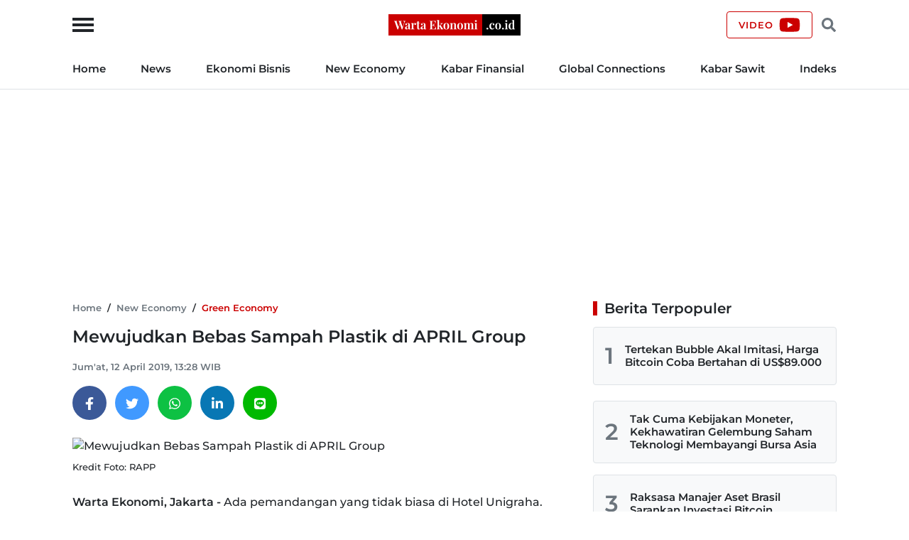

--- FILE ---
content_type: text/html; charset=UTF-8
request_url: https://wartaekonomi.co.id/read223476/mewujudkan-bebas-sampah-plastik-di-april-group.html
body_size: 17178
content:
<!doctype html>
<html lang="id">

<head>
    <title>Mewujudkan Bebas Sampah Plastik di APRIL Group</title>

    <link rel="dns-prefetch" href="https://securepubads.g.doubleclick.net">
    <link rel="dns-prefetch" href="https://ads.pubmatic.com">
    <link rel="dns-prefetch" href="https://www.googletagmanager.com">
    <link rel="dns-prefetch" href="https://connect.facebook.net">
    <link rel="dns-prefetch" href="https://www.facebook.com">
    <link rel="dns-prefetch" href="https://pagead2.googlesyndication.com">
    <link rel="dns-prefetch" href="https://googleads.g.doubleclick.net">
    <link rel="dns-prefetch" href="https://static.doubleclick.net">
    <link rel="dns-prefetch" href="https://jnn-pa.googleapis.com">
    <link rel="dns-prefetch" href="https://www.google.com">
    <link rel="dns-prefetch" href="https://fonts.gstatic.com">
    <link rel="dns-prefetch" href="https://anymind360.com">
    <link rel="dns-prefetch" href="https://foto.wartaekonomi.co.id">
    <link rel="preload" href="https://wartaekonomi.co.id/css/style.min.css?rand=Y9SUE1vx" as="style">
    <link rel="preload" href="https://wartaekonomi.co.id/js/script.min.js?rand=Y9SUE1vx" as="script">
    <link rel="preload" href="https://fonts.gstatic.com/s/montserrat/v25/JTUSjIg1_i6t8kCHKm459Wlhyw.woff2" as="font" type="font/woff2" crossorigin>

    <!-- Required meta tags -->
    <meta charset="utf-8">
    <meta name="viewport" content="width=device-width, initial-scale=1">

    <meta name="google-site-verification" content="AvImw9gN1uaC9mqQ2NcDDNCzwDM_9rcVWwCbP5u0Pj8">
    <meta name="alexaVerifyID" content="JM9ooB47tT05W66ysdPl56PHgGA">
    <meta name="description" content="">
    <meta name="keywords" content="APRIL">
    <meta name="robots" content="index, follow">
    <meta name="googlebot-news" content="index, follow">
    <meta name="googlebot" content="index, follow">
    <meta name="language" content="id">
    <meta name="geo.country" content="id">
    <meta name="geo.placename" content="Indonesia">

    <meta property="og:type" content="article">
    <meta property="og:site_name" content="Warta Ekonomi">
    <meta property="og:title" content="Mewujudkan Bebas Sampah Plastik di APRIL Group">
    <meta property="og:image" content="https://foto.wartaekonomi.co.id/files/arsip_foto_2019_04_12/pramuka_132827_small.jpg">
    <meta property="og:image:type" content="image/jpeg">
    <meta property="og:image:width" content="500">
    <meta property="og:image:height" content="288">
    <meta property="og:description" content="">
    <meta property="og:url" content="https://wartaekonomi.co.id/read223476/mewujudkan-bebas-sampah-plastik-di-april-group">

    <meta name="twitter:card" content="summary_large_image">
    <meta name="twitter:title" content="Mewujudkan Bebas Sampah Plastik di APRIL Group">
    <meta name="twitter:description" content="">
    <meta name="twitter:image" content="https://foto.wartaekonomi.co.id/files/arsip_foto_2019_04_12/pramuka_132827_big.jpg">
    <meta name="twitter:image:src" content="https://foto.wartaekonomi.co.id/files/arsip_foto_2019_04_12/pramuka_132827_big.jpg">

    <meta property="fb:app_id" content="310001522801612">

    <link rel="amphtml" href="https://wartaekonomi.co.id/amp/read223476/mewujudkan-bebas-sampah-plastik-di-april-group">
    <link rel="canonical" href="https://wartaekonomi.co.id/read223476/mewujudkan-bebas-sampah-plastik-di-april-group">

    <link rel="shortcut icon" href="https://wartaekonomi.co.id/img/favicon.ico" type="image/x-icon">
    <link rel="icon" href="https://wartaekonomi.co.id/img/favicon.ico" type="image/x-icon">

    <link rel="stylesheet" href="https://wartaekonomi.co.id/css/style.min.css?rand=Y9SUE1vx">

    <script type="application/ld+json">
    {
        "@context": "https://schema.org",
        "@type": "BreadcrumbList",
        "itemListElement": [{
                "@type": "ListItem",
                "position": 1,
                "item": {
                    "@id": "https://wartaekonomi.co.id/",
                    "name": "Home"
                }
            },
            {
                "@type": "ListItem",
                "position": 2,
                "item": {
                    "@id": "https://wartaekonomi.co.id/category-263/green-economy",
                    "name": "Green Economy"
                }
            },
            {
                "@type": "ListItem",
                "position": 3,
                "item": {
                    "@id": "https://wartaekonomi.co.id/read223476/mewujudkan-bebas-sampah-plastik-di-april-group",
                    "name": "Mewujudkan Bebas Sampah Plastik di APRIL Group"
                }
            }
        ]
    }
</script>

<script type="application/ld+json">
    {
        "@context": "https://schema.org",
        "@type": "WebPage",
        "headline": "Mewujudkan Bebas Sampah Plastik di APRIL Group",
        "url": "https://wartaekonomi.co.id/read223476/mewujudkan-bebas-sampah-plastik-di-april-group",
        "datePublished": "2019-04-12T13:28:00+07:00",
        "image": "https://foto.wartaekonomi.co.id/files/arsip_foto_2019_04_12/pramuka_132827_big.jpg",
        "thumbnailUrl": "https://foto.wartaekonomi.co.id/files/arsip_foto_2019_04_12/pramuka_132827_small.jpg"
    }
</script>

<script type="application/ld+json">
    {
        "@context": "http://schema.org",
        "@type": "NewsArticle",
        "mainEntityOfPage": {
            "@type": "WebPage",
            "@id": "https://wartaekonomi.co.id/read223476/mewujudkan-bebas-sampah-plastik-di-april-group"
        },
        "headline": "Mewujudkan Bebas Sampah Plastik di APRIL Group",
        "image": {
            "@type": "ImageObject",
            "url": "https://foto.wartaekonomi.co.id/files/arsip_foto_2019_04_12/pramuka_132827_big.jpg"
        },
        "datePublished": "2019-04-12T13:28:00+07:00",
        "dateModified": "2019-04-12T13:28:00+07:00",
        "description": "",
        "author": {
             "url": "https://wartaekonomi.co.id/author/cahyo",
             "@type": "Person",
            "name": "Cahyo Prayogo"
        },
        "publisher": {
            "@type": "Organization",
            "name": "Warta Ekonomi",
            "logo": {
                "@type": "ImageObject",
                "url": "https://wartaekonomi.co.id/img/logo.png?rand=Y9SUE1vx"
            }
        }
    }
</script>


<!-- Global site tag (gtag.js) - Google Analytics -->
<script async src="https://www.googletagmanager.com/gtag/js?id=G-XRQ836EWGG" type="5f436e686de517edc323dce4-text/javascript"></script>

    <!-- Adsense -->
    <script async src="https://pagead2.googlesyndication.com/pagead/js/adsbygoogle.js?client=ca-pub-6575109187818638" crossorigin="anonymous" type="5f436e686de517edc323dce4-text/javascript"></script>

<!-- GAM -->
<script async src="https://securepubads.g.doubleclick.net/tag/js/gpt.js" type="5f436e686de517edc323dce4-text/javascript"></script>

<script type="5f436e686de517edc323dce4-text/javascript">
    // Google Analytics
    window.dataLayer = window.dataLayer || [];

    function gtag() {
        dataLayer.push(arguments);
    }
    gtag('js', new Date());
    gtag('config', 'G-XRQ836EWGG');

    gtag('event', 'page_view', {
         "author": "Cahyo Prayogo",
         "editor": "Cahyo Prayogo",
        "category": "New Economy",
        "sub_category": "Green Economy"
    });

    // GAM
    window.googletag = window.googletag || {
        cmd: []
    };

    googletag.cmd.push(function() {
        googletag.defineSlot('/21863669784/Mob_In_Article_BP_2', [300, 250], 'div-gpt-ad-1647729625996-0').addService(googletag.pubads());
        googletag.defineSlot('/21863669784/Mob_In_Article_BP_3', [300, 250], 'div-gpt-ad-1647729684060-0').addService(googletag.pubads());

                    googletag.defineSlot('/21863669784/we-desktop-article-billboard', [
                [780, 250],
                [970, 250]
            ], 'div-gpt-ad-1652842426363-0').addService(googletag.pubads());
            googletag.defineSlot('/21863669784/we-desktop-article-skin-ad-left', [120, 600], 'div-gpt-ad-1652845968430-0').addService(googletag.pubads());
            googletag.defineSlot('/21863669784/we-desktop-article-skin-ad-right', [120, 600], 'div-gpt-ad-1652848892596-0').addService(googletag.pubads());
        
        googletag.pubads().setTargeting('we-kanal', ['3']);
        googletag.pubads().setTargeting('we-sub-kanal', ['263']);
        googletag.pubads().enableSingleRequest();
        googletag.pubads().collapseEmptyDivs();
        googletag.enableServices();
    });

    // IZooto
    window._izq = window._izq || [];
    window._izq.push(["init"]);
    try {
        window.izConfig = JSON.parse('{"client":36181,"sourceOrigin":"https:\/\/wartaekonomi.co.id","domainRoot":"","webPushId":"","webServiceUrl":"","isSdkHttps":1,"customPixelLink":"","mobileAllowed":1,"serviceWorkerName":"\/service-worker.js","manifestName":"\/manifest.json","desktopAllowed":1,"setEnr":1,"izootoStatus":1,"debug":0,"siteUrl":"https:\/\/wartaekonomi.co.id","promptDelay":0,"repeatPromptDelay":0,"tagsEnabled":1,"welcomeNotification":{"status":0,"title":"","body":"","icon":"","url":"","showAfter":0,"clickTimeout":0},"locale":"en","vapidPublicKey":"BKnxZBKJUNqyordju8m3NexUIk0JkH1cNko7qtwe0qiHQvrcFoB16Zw4QRpawTPmCyukH0EAM-U0BhhHTe3NA5c","overlay":0,"mobPromptFlow":0,"mobOptInDesignType":0,"optInDesign":"","mobPromptDesign":{"message":"We\'d like to notify you about the latest updates","subMessage":"You can unsubscribe from notifications anytime","icon":"https:\/\/cdnimg.izooto.com\/default\/6.png","btn1Txt":"Later","btn2Txt":"Allow","position":"","bgColor":"#f9f9f9","titleForeColor":"#5a5a5a","messageForeColor":"#5a5a5a","btn1bgColor":"#f9f9f9","btn1ForeColor":"#808080","btn2bgColor":"#0e53a1","btn2ForeColor":"#fff"},"promptFlow":0,"optInDesignType":0,"promptDesign":{"message":"We\'d like to notify you about the latest updates","subMessage":"You can unsubscribe from notifications anytime","icon":"https:\/\/cdnimg.izooto.com\/default\/6.png","btn1Txt":"Later","btn2Txt":"Allow","position":"","bgColor":"#f9f9f9","titleForeColor":"#5a5a5a","messageForeColor":"#5a5a5a","btn1bgColor":"#f9f9f9","btn1ForeColor":"#808080","btn2bgColor":"#0e53a1","btn2ForeColor":"#fff"},"branding":1,"overlayMessage":"Click on \'Allow\' to subscribe to the latest updates."}');
        var container = document.body ? document.body : document.head;

        if ("" !== izConfig.customPixelLink) {
            var _izAlt = document.createElement("script");
            _izAlt.id = "izootoAlt",
                _izAlt.src = izConfig.customPixelLink,
                container.appendChild(_izAlt);
        } else {
            var _iz = document.createElement("script");
            _iz.id = "izootoSdk",
                _iz.src = "https://cdn.izooto.com/scripts/sdk/izooto.js",
                container.appendChild(_iz);
        }
    } catch (err) {}
</script></head>

<body>

    <!-- Facebook Javascript SDK -->
    <div id="fb-root"></div>
    <script async defer crossorigin="anonymous" src="https://connect.facebook.net/id_ID/sdk.js#xfbml=1&version=v11.0&appId=310001522801612&autoLogAppEvents=1" type="5f436e686de517edc323dce4-text/javascript"></script>

    <!-- Header Start -->
<header class="border-bottom w-100">
    <div class="headerLogo">
        <div class="container h-100">
            <div class="row align-items-center h-100">
                <div class="col-12 position-relative text-center">
                    <button class="sideMenuToggle">
                        <span></span>
                        <span></span>
                        <span></span>
                    </button>
                    <!-- //.sideMenuToggle -->

                    <a href="https://wartaekonomi.co.id/" title="Warta Ekonomi">
                        <img width="186" height="30" src="https://wartaekonomi.co.id/img/logo.png?rand=Y9SUE1vx" alt="Logo Warta Ekonomi">
                    </a>

                    <div class="headerCTA d-flex end-0 position-absolute">
                        <a href="https://youtube.com/@WartaEkonomiID?si=QFAql2Uy2HOzPcLT" rel="nofollow" title="Channel YouTube Warta Ekonomi" class="align-items-center border-primary btn d-none d-lg-flex fs-9 fw-bold lh-1 ls-1 px-3 text-uppercase" target="_blank">
                            <span class="pe-2">Video</span>
                            <svg xmlns="http://www.w3.org/2000/svg" viewBox="0 0 576 512"><!-- Font Awesome Free 5.15.4 by @fontawesome - https://fontawesome.com License - https://fontawesome.com/license/free (Icons: CC BY 4.0, Fonts: SIL OFL 1.1, Code: MIT License) --><path d="M549.655 124.083c-6.281-23.65-24.787-42.276-48.284-48.597C458.781 64 288 64 288 64S117.22 64 74.629 75.486c-23.497 6.322-42.003 24.947-48.284 48.597-11.412 42.867-11.412 132.305-11.412 132.305s0 89.438 11.412 132.305c6.281 23.65 24.787 41.5 48.284 47.821C117.22 448 288 448 288 448s170.78 0 213.371-11.486c23.497-6.321 42.003-24.171 48.284-47.821 11.412-42.867 11.412-132.305 11.412-132.305s0-89.438-11.412-132.305zm-317.51 213.508V175.185l142.739 81.205-142.739 81.201z"/></svg>                        </a>

                        <button class="headerSearchToggle border-0 btn lh-1 me-1 ms-1"><svg xmlns="http://www.w3.org/2000/svg" viewBox="0 0 512 512"><!-- Font Awesome Free 5.15.4 by @fontawesome - https://fontawesome.com License - https://fontawesome.com/license/free (Icons: CC BY 4.0, Fonts: SIL OFL 1.1, Code: MIT License) --><path d="M505 442.7L405.3 343c-4.5-4.5-10.6-7-17-7H372c27.6-35.3 44-79.7 44-128C416 93.1 322.9 0 208 0S0 93.1 0 208s93.1 208 208 208c48.3 0 92.7-16.4 128-44v16.3c0 6.4 2.5 12.5 7 17l99.7 99.7c9.4 9.4 24.6 9.4 33.9 0l28.3-28.3c9.4-9.4 9.4-24.6.1-34zM208 336c-70.7 0-128-57.2-128-128 0-70.7 57.2-128 128-128 70.7 0 128 57.2 128 128 0 70.7-57.2 128-128 128z"/></svg></button>
                    </div>
                    <!-- //.headerCTA -->
                </div>
                <!-- //.col-12 -->
            </div>
            <!-- //.row -->
        </div>
        <!-- //.container -->
    </div>
    <!-- //.headerLogo -->

    <div class="headerNav d-none d-lg-block">
        <div class="container">
            <div class="row">
                <div class="col-12">
                    <nav>
    <ul class="d-flex fs-7 fw-bold list-inline justify-content-between m-0 py-3">
        <li class="list-inline-item pe-2 pe-xl-3"><a href="https://wartaekonomi.co.id" title="Home">Home</a></li>
                    <li class="list-inline-item px-2 px-xl-3"><a href="https://wartaekonomi.co.id/category-parent-1/kabar-indonesia" title="News">News</a></li>
                    <li class="list-inline-item px-2 px-xl-3"><a href="https://wartaekonomi.co.id/category-parent-2/kabar-ekbis" title="EkBis">Ekonomi Bisnis</a></li>
                    <li class="list-inline-item px-2 px-xl-3"><a href="https://wartaekonomi.co.id/category-parent-3/new-economy" title="New Economy">New Economy</a></li>
                    <li class="list-inline-item px-2 px-xl-3"><a href="https://wartaekonomi.co.id/category-parent-4/kabar-finansial" title="Kabar Finansial">Kabar Finansial</a></li>
                    <li class="list-inline-item px-2 px-xl-3"><a href="https://wartaekonomi.co.id/category-parent-5/global-connections" title="Global Connections">Global Connections</a></li>
                    <li class="list-inline-item px-2 px-xl-3"><a href="https://wartaekonomi.co.id/category-parent-8/kabar-sawit" title="Kabar Sawit">Kabar Sawit</a></li>
                <li class="list-inline-item ps-2 ps-xl-3"><a href="https://wartaekonomi.co.id/indeks" title="Indeks">Indeks</a></li>
    </ul>
</nav>                </div>
                <!-- //.col-12 -->
            </div>
            <!-- //.row -->
        </div>
        <!-- //.container -->
    </div>
    <!-- //.headerNav -->

    <div class="headerSearch d-none h-100 position-absolute start-0 top-0 w-100">
        <div class="container h-100">
            <div class="row align-items-center h-100">
                <div class="col-12">
                    <div class="d-flex align-items-center">
                        <form method="POST" action="https://wartaekonomi.co.id/search" class="w-100">
                            <input type="text" name="q" placeholder="Cari berita" autocomplete="off" class="bg-light border px-3 py-2 rounded w-100">
                        </form>
                        <button class="headerSearchToggleClose bg-primary border-primary btn fs-9 fw-bold lh-1 ls-1 ms-2 px-3 text-uppercase text-white">Tutup</button>
                    </div>
                    <!-- //.d-flex -->
                </div>
                <!-- //.col-12 -->
            </div>
            <!-- //.row -->
        </div>
        <!-- //.container -->
    </div>
    <!-- //.headerSearch -->
</header>
<!-- //Header End -->

<!-- sideMenu Start -->
<div class="sideMenuMask"></div>

<div class="sideMenu">
    <div class="sideMenuSection sideMenuToggleCloseWrapper">
        <span class="sideMenuTitle fw-bold lh-1 ps-3 text-uppercase">Menu</span>

        <div class="sideMenuToggleClose" role="button" aria-label="Close Menu" tabindex="0">
            <span></span>
            <span></span>
        </div>
        <!-- //.sideMenuToggleClose -->
    </div>
    <!-- //.sideMenuSection -->

    <div class="sideMenuSection pb-0">
        <form method="POST" action="https://wartaekonomi.co.id/search" class="w-100">
            <input type="text" name="q" placeholder="Cari berita" autocomplete="off" class="bg-light border px-3 py-2 rounded w-100">
        </form>
    </div>
    <!-- //.sideMenuSection -->

    <div id="sideMenuAccordion" class="sideMenuSection sideMenuAccordion border-bottom">
                    <section class="accordionItem">
                <h6 class="accordionItemTitle fs-7 fw-bold">
                    News<svg xmlns="http://www.w3.org/2000/svg" viewBox="0 0 448 512"><!-- Font Awesome Free 5.15.4 by @fontawesome - https://fontawesome.com License - https://fontawesome.com/license/free (Icons: CC BY 4.0, Fonts: SIL OFL 1.1, Code: MIT License) --><path d="M207.029 381.476L12.686 187.132c-9.373-9.373-9.373-24.569 0-33.941l22.667-22.667c9.357-9.357 24.522-9.375 33.901-.04L224 284.505l154.745-154.021c9.379-9.335 24.544-9.317 33.901.04l22.667 22.667c9.373 9.373 9.373 24.569 0 33.941L240.971 381.476c-9.373 9.372-24.569 9.372-33.942 0z"/></svg>                </h6>
                <div class="accordionPanel">
                    <ul class="list-inline fs-8 fw-bold">
                                                    <li class="ps-3 py-2">
                                <a href="https://wartaekonomi.co.id/category-53/nasional" title="Nasional" class="text-dark">Nasional</a>                            </li>
                                                    <li class="ps-3 py-2">
                                <a href="https://wartaekonomi.co.id/category-55/megapolitan" title="Megapolitan" class="text-dark">Megapolitan</a>                            </li>
                                                    <li class="ps-3 py-2">
                                <a href="https://wartaekonomi.co.id/category-269/daerah" title="Daerah" class="text-dark">Daerah</a>                            </li>
                                                    <li class="ps-3 py-2">
                                <a href="https://wartaekonomi.co.id/category-280/politik" title="Politik" class="text-dark">Politik</a>                            </li>
                                                    <li class="ps-3 py-2">
                                <a href="https://wartaekonomi.co.id/category-291/hukum" title="Hukum" class="text-dark">Hukum</a>                            </li>
                                            </ul>
                </div>
                <!-- //.accordionPanel -->
            </section>
                    <section class="accordionItem">
                <h6 class="accordionItemTitle fs-7 fw-bold">
                    EkBis<svg xmlns="http://www.w3.org/2000/svg" viewBox="0 0 448 512"><!-- Font Awesome Free 5.15.4 by @fontawesome - https://fontawesome.com License - https://fontawesome.com/license/free (Icons: CC BY 4.0, Fonts: SIL OFL 1.1, Code: MIT License) --><path d="M207.029 381.476L12.686 187.132c-9.373-9.373-9.373-24.569 0-33.941l22.667-22.667c9.357-9.357 24.522-9.375 33.901-.04L224 284.505l154.745-154.021c9.379-9.335 24.544-9.317 33.901.04l22.667 22.667c9.373 9.373 9.373 24.569 0 33.941L240.971 381.476c-9.373 9.372-24.569 9.372-33.942 0z"/></svg>                </h6>
                <div class="accordionPanel">
                    <ul class="list-inline fs-8 fw-bold">
                                                    <li class="ps-3 py-2">
                                <a href="https://wartaekonomi.co.id/category-54/makro" title="Makro" class="text-dark">Makro</a>                            </li>
                                                    <li class="ps-3 py-2">
                                <a href="https://wartaekonomi.co.id/category-261/infrastruktur" title="Infrastruktur" class="text-dark">Infrastruktur</a>                            </li>
                                                    <li class="ps-3 py-2">
                                <a href="https://wartaekonomi.co.id/category-267/properti" title="Properti" class="text-dark">Properti</a>                            </li>
                                                    <li class="ps-3 py-2">
                                <a href="https://wartaekonomi.co.id/category-268/agribisnis" title="Agribisnis" class="text-dark">Agribisnis</a>                            </li>
                                                    <li class="ps-3 py-2">
                                <a href="https://wartaekonomi.co.id/category-270/pajak" title="Pajak" class="text-dark">Pajak</a>                            </li>
                                                    <li class="ps-3 py-2">
                                <a href="https://wartaekonomi.co.id/category-277/perikanan" title="Perikanan" class="text-dark">Perikanan</a>                            </li>
                                                    <li class="ps-3 py-2">
                                <a href="https://wartaekonomi.co.id/category-282/otomotif" title="Otomotif" class="text-dark">Otomotif</a>                            </li>
                                                    <li class="ps-3 py-2">
                                <a href="https://wartaekonomi.co.id/category-289/transportasi" title="Transportasi" class="text-dark">Transportasi</a>                            </li>
                                                    <li class="ps-3 py-2">
                                <a href="https://wartaekonomi.co.id/category-297/riil" title="Riil" class="text-dark">Riil</a>                            </li>
                                                    <li class="ps-3 py-2">
                                <a href="https://wartaekonomi.co.id/category-298/industri" title="Industri" class="text-dark">Industri</a>                            </li>
                                                    <li class="ps-3 py-2">
                                <a href="https://wartaekonomi.co.id/category-300/bisnis" title="Bisnis" class="text-dark">Bisnis</a>                            </li>
                                                    <li class="ps-3 py-2">
                                <a href="https://wartaekonomi.co.id/category-302/jasa" title="Jasa" class="text-dark">Jasa</a>                            </li>
                                            </ul>
                </div>
                <!-- //.accordionPanel -->
            </section>
                    <section class="accordionItem">
                <h6 class="accordionItemTitle fs-7 fw-bold">
                    New Economy<svg xmlns="http://www.w3.org/2000/svg" viewBox="0 0 448 512"><!-- Font Awesome Free 5.15.4 by @fontawesome - https://fontawesome.com License - https://fontawesome.com/license/free (Icons: CC BY 4.0, Fonts: SIL OFL 1.1, Code: MIT License) --><path d="M207.029 381.476L12.686 187.132c-9.373-9.373-9.373-24.569 0-33.941l22.667-22.667c9.357-9.357 24.522-9.375 33.901-.04L224 284.505l154.745-154.021c9.379-9.335 24.544-9.317 33.901.04l22.667 22.667c9.373 9.373 9.373 24.569 0 33.941L240.971 381.476c-9.373 9.372-24.569 9.372-33.942 0z"/></svg>                </h6>
                <div class="accordionPanel">
                    <ul class="list-inline fs-8 fw-bold">
                                                    <li class="ps-3 py-2">
                                <a href="https://wartaekonomi.co.id/category-263/green-economy" title="Green Economy" class="text-dark">Green Economy</a>                            </li>
                                                    <li class="ps-3 py-2">
                                <a href="https://wartaekonomi.co.id/category-264/digital-economy" title="Digital Economy" class="text-dark">Digital Economy</a>                            </li>
                                                    <li class="ps-3 py-2">
                                <a href="https://wartaekonomi.co.id/category-272/entrepreneur" title="Entrepreneur" class="text-dark">Entrepreneur</a>                            </li>
                                                    <li class="ps-3 py-2">
                                <a href="https://wartaekonomi.co.id/category-276/csr" title="CSR" class="text-dark">CSR</a>                            </li>
                                                    <li class="ps-3 py-2">
                                <a href="https://wartaekonomi.co.id/category-290/energi" title="Energi" class="text-dark">Energi</a>                            </li>
                                                    <li class="ps-3 py-2">
                                <a href="https://wartaekonomi.co.id/category-303/ceo-interview" title="CEO Interview" class="text-dark">CEO Interview</a>                            </li>
                                            </ul>
                </div>
                <!-- //.accordionPanel -->
            </section>
                    <section class="accordionItem">
                <h6 class="accordionItemTitle fs-7 fw-bold">
                    Kabar Finansial<svg xmlns="http://www.w3.org/2000/svg" viewBox="0 0 448 512"><!-- Font Awesome Free 5.15.4 by @fontawesome - https://fontawesome.com License - https://fontawesome.com/license/free (Icons: CC BY 4.0, Fonts: SIL OFL 1.1, Code: MIT License) --><path d="M207.029 381.476L12.686 187.132c-9.373-9.373-9.373-24.569 0-33.941l22.667-22.667c9.357-9.357 24.522-9.375 33.901-.04L224 284.505l154.745-154.021c9.379-9.335 24.544-9.317 33.901.04l22.667 22.667c9.373 9.373 9.373 24.569 0 33.941L240.971 381.476c-9.373 9.372-24.569 9.372-33.942 0z"/></svg>                </h6>
                <div class="accordionPanel">
                    <ul class="list-inline fs-8 fw-bold">
                                                    <li class="ps-3 py-2">
                                <a href="https://wartaekonomi.co.id/category-259/finansial" title="Finansial" class="text-dark">Finansial</a>                            </li>
                                                    <li class="ps-3 py-2">
                                <a href="https://wartaekonomi.co.id/category-283/bursa" title="Bursa" class="text-dark">Bursa</a>                            </li>
                                                    <li class="ps-3 py-2">
                                <a href="https://wartaekonomi.co.id/category-284/perbankan" title="Perbankan" class="text-dark">Perbankan</a>                            </li>
                                                    <li class="ps-3 py-2">
                                <a href="https://wartaekonomi.co.id/category-285/asuransi" title="Asuransi" class="text-dark">Asuransi</a>                            </li>
                                                    <li class="ps-3 py-2">
                                <a href="https://wartaekonomi.co.id/category-286/multifinance" title="Multifinance" class="text-dark">Multifinance</a>                            </li>
                                                    <li class="ps-3 py-2">
                                <a href="https://wartaekonomi.co.id/category-294/dana-pensiun" title="Dana Pensiun" class="text-dark">Dana Pensiun</a>                            </li>
                                                    <li class="ps-3 py-2">
                                <a href="https://wartaekonomi.co.id/category-299/perencanaan-keuangan" title="Perencanaan Keuangan" class="text-dark">Perencanaan Keuangan</a>                            </li>
                                            </ul>
                </div>
                <!-- //.accordionPanel -->
            </section>
                    <section class="accordionItem">
                <h6 class="accordionItemTitle fs-7 fw-bold">
                    Global Connections<svg xmlns="http://www.w3.org/2000/svg" viewBox="0 0 448 512"><!-- Font Awesome Free 5.15.4 by @fontawesome - https://fontawesome.com License - https://fontawesome.com/license/free (Icons: CC BY 4.0, Fonts: SIL OFL 1.1, Code: MIT License) --><path d="M207.029 381.476L12.686 187.132c-9.373-9.373-9.373-24.569 0-33.941l22.667-22.667c9.357-9.357 24.522-9.375 33.901-.04L224 284.505l154.745-154.021c9.379-9.335 24.544-9.317 33.901.04l22.667 22.667c9.373 9.373 9.373 24.569 0 33.941L240.971 381.476c-9.373 9.372-24.569 9.372-33.942 0z"/></svg>                </h6>
                <div class="accordionPanel">
                    <ul class="list-inline fs-8 fw-bold">
                                                    <li class="ps-3 py-2">
                                <a href="https://wartaekonomi.co.id/category-274/internasional" title="Internasional" class="text-dark">Internasional</a>                            </li>
                                                    <li class="ps-3 py-2">
                                <a href="https://wartaekonomi.co.id/category-278/english-edition" title="English Edition" class="text-dark">English Edition</a>                            </li>
                                                    <li class="ps-3 py-2">
                                <a href="https://wartaekonomi.co.id/category-295/asia-pasifik" title="Asia Pasifik" class="text-dark">Asia Pasifik</a>                            </li>
                                                    <li class="ps-3 py-2">
                                <a href="https://wartaekonomi.co.id/category-296/asean" title="ASEAN" class="text-dark">ASEAN</a>                            </li>
                                            </ul>
                </div>
                <!-- //.accordionPanel -->
            </section>
                    <section class="accordionItem">
                <h6 class="accordionItemTitle fs-7 fw-bold">
                    Sport & Lifestyle<svg xmlns="http://www.w3.org/2000/svg" viewBox="0 0 448 512"><!-- Font Awesome Free 5.15.4 by @fontawesome - https://fontawesome.com License - https://fontawesome.com/license/free (Icons: CC BY 4.0, Fonts: SIL OFL 1.1, Code: MIT License) --><path d="M207.029 381.476L12.686 187.132c-9.373-9.373-9.373-24.569 0-33.941l22.667-22.667c9.357-9.357 24.522-9.375 33.901-.04L224 284.505l154.745-154.021c9.379-9.335 24.544-9.317 33.901.04l22.667 22.667c9.373 9.373 9.373 24.569 0 33.941L240.971 381.476c-9.373 9.372-24.569 9.372-33.942 0z"/></svg>                </h6>
                <div class="accordionPanel">
                    <ul class="list-inline fs-8 fw-bold">
                                                    <li class="ps-3 py-2">
                                <a href="https://wartaekonomi.co.id/category-275/olahraga" title="Olahraga" class="text-dark">Olahraga</a>                            </li>
                                                    <li class="ps-3 py-2">
                                <a href="https://wartaekonomi.co.id/category-279/entertainment-life-style" title="Entertainment & Life Style" class="text-dark">Entertainment & Life Style</a>                            </li>
                                                    <li class="ps-3 py-2">
                                <a href="https://wartaekonomi.co.id/category-281/travel" title="Travel" class="text-dark">Travel</a>                            </li>
                                                    <li class="ps-3 py-2">
                                <a href="https://wartaekonomi.co.id/category-292/kesehatan" title="Kesehatan" class="text-dark">Kesehatan</a>                            </li>
                                            </ul>
                </div>
                <!-- //.accordionPanel -->
            </section>
                    <section class="accordionItem">
                <h6 class="accordionItemTitle fs-7 fw-bold">
                    Kabar Sawit<svg xmlns="http://www.w3.org/2000/svg" viewBox="0 0 448 512"><!-- Font Awesome Free 5.15.4 by @fontawesome - https://fontawesome.com License - https://fontawesome.com/license/free (Icons: CC BY 4.0, Fonts: SIL OFL 1.1, Code: MIT License) --><path d="M207.029 381.476L12.686 187.132c-9.373-9.373-9.373-24.569 0-33.941l22.667-22.667c9.357-9.357 24.522-9.375 33.901-.04L224 284.505l154.745-154.021c9.379-9.335 24.544-9.317 33.901.04l22.667 22.667c9.373 9.373 9.373 24.569 0 33.941L240.971 381.476c-9.373 9.372-24.569 9.372-33.942 0z"/></svg>                </h6>
                <div class="accordionPanel">
                    <ul class="list-inline fs-8 fw-bold">
                                                    <li class="ps-3 py-2">
                                <a href="https://wartaekonomi.co.id/category-2018/pasar" title="Pasar" class="text-dark">Pasar</a>                            </li>
                                                    <li class="ps-3 py-2">
                                <a href="https://wartaekonomi.co.id/category-2019/hot-issue" title="Hot Issue" class="text-dark">Hot Issue</a>                            </li>
                                                    <li class="ps-3 py-2">
                                <a href="https://wartaekonomi.co.id/category-2020/energi" title="Energi" class="text-dark">Energi</a>                            </li>
                                                    <li class="ps-3 py-2">
                                <a href="https://wartaekonomi.co.id/category-2021/agronomi" title="Agronomi" class="text-dark">Agronomi</a>                            </li>
                                                    <li class="ps-3 py-2">
                                <a href="https://wartaekonomi.co.id/category-2022/telisik" title="Telisik" class="text-dark">Telisik</a>                            </li>
                                                    <li class="ps-3 py-2">
                                <a href="https://wartaekonomi.co.id/category-2023/komunitas" title="Komunitas" class="text-dark">Komunitas</a>                            </li>
                                            </ul>
                </div>
                <!-- //.accordionPanel -->
            </section>
        
        <section class="accordionItem">
            <h6 class="accordionItemTitle fs-7 fw-bold"><a href="https://youtube.com/@WartaEkonomiID?si=QFAql2Uy2HOzPcLT" title="Channel YouTube Warta Ekonomi" class="text-dark" target="_blank">Video</a></h6>
        </section>

        <section class="accordionItem">
            <h6 class="accordionItemTitle fs-7 fw-bold"><a href="https://wartaekonomi.co.id/indeks" title="Indeks" class="text-dark">Indeks</a></h6>
        </section>

        <section class="accordionItem">
            <h6 class="accordionItemTitle fs-7 fw-bold m-0"><a href="https://wartaekonomi.co.id/page/1-about-warta-ekonomi" title="About Us" class="text-dark">About Us</a></h6>
        </section>
    </div>
    <!-- //.sideMenuSection -->

    <div class="sideMenuSection sideMenuSocialMedia">
        <h6 class="fs-7 fw-bold mb-3">Social Media</h6>
        <ul class="socialMediaIcon list-inline m-0">
    <li class="list-inline-item me-3">
        <a rel="nofollow" title="Facebook" href="https://www.facebook.com/warta.ekonomi" target="_blank">
            <svg xmlns="http://www.w3.org/2000/svg" viewBox="0 0 320 512"><!-- Font Awesome Free 5.15.4 by @fontawesome - https://fontawesome.com License - https://fontawesome.com/license/free (Icons: CC BY 4.0, Fonts: SIL OFL 1.1, Code: MIT License) --><path d="M279.14 288l14.22-92.66h-88.91v-60.13c0-25.35 12.42-50.06 52.24-50.06h40.42V6.26S260.43 0 225.36 0c-73.22 0-121.08 44.38-121.08 124.72v70.62H22.89V288h81.39v224h100.17V288z" /></svg>        </a>
    </li>

    <li class="list-inline-item me-3">
        <a rel="nofollow" title="Twitter" href="https://www.twitter.com/WartaEkonomi" target="_blank">
            <svg xmlns="http://www.w3.org/2000/svg" viewBox="0 0 512 512"><!-- Font Awesome Free 5.15.4 by @fontawesome - https://fontawesome.com License - https://fontawesome.com/license/free (Icons: CC BY 4.0, Fonts: SIL OFL 1.1, Code: MIT License) --><path d="M459.37 151.716c.325 4.548.325 9.097.325 13.645 0 138.72-105.583 298.558-298.558 298.558-59.452 0-114.68-17.219-161.137-47.106 8.447.974 16.568 1.299 25.34 1.299 49.055 0 94.213-16.568 130.274-44.832-46.132-.975-84.792-31.188-98.112-72.772 6.498.974 12.995 1.624 19.818 1.624 9.421 0 18.843-1.3 27.614-3.573-48.081-9.747-84.143-51.98-84.143-102.985v-1.299c13.969 7.797 30.214 12.67 47.431 13.319-28.264-18.843-46.781-51.005-46.781-87.391 0-19.492 5.197-37.36 14.294-52.954 51.655 63.675 129.3 105.258 216.365 109.807-1.624-7.797-2.599-15.918-2.599-24.04 0-57.828 46.782-104.934 104.934-104.934 30.213 0 57.502 12.67 76.67 33.137 23.715-4.548 46.456-13.32 66.599-25.34-7.798 24.366-24.366 44.833-46.132 57.827 21.117-2.273 41.584-8.122 60.426-16.243-14.292 20.791-32.161 39.308-52.628 54.253z"/></svg>        </a>
    </li>

    <li class="list-inline-item me-3">
        <a rel="nofollow" title="TikTok" href="https://www.tiktok.com/@warta_ekonomi" target="_blank">
            <svg xmlns="http://www.w3.org/2000/svg" viewBox="0 0 448 512"><!-- Font Awesome Free 5.15.4 by @fontawesome - https://fontawesome.com License - https://fontawesome.com/license/free (Icons: CC BY 4.0, Fonts: SIL OFL 1.1, Code: MIT License) --><path d="M448,209.91a210.06,210.06,0,0,1-122.77-39.25V349.38A162.55,162.55,0,1,1,185,188.31V278.2a74.62,74.62,0,1,0,52.23,71.18V0l88,0a121.18,121.18,0,0,0,1.86,22.17h0A122.18,122.18,0,0,0,381,102.39a121.43,121.43,0,0,0,67,20.14Z"/></svg>        </a>
    </li>

    <li class="list-inline-item me-3">
        <a rel="nofollow" title="YouTube" href="https://youtube.com/@WartaEkonomiID?si=QFAql2Uy2HOzPcLT" target="_blank">
            <svg xmlns="http://www.w3.org/2000/svg" viewBox="0 0 576 512"><!-- Font Awesome Free 5.15.4 by @fontawesome - https://fontawesome.com License - https://fontawesome.com/license/free (Icons: CC BY 4.0, Fonts: SIL OFL 1.1, Code: MIT License) --><path d="M549.655 124.083c-6.281-23.65-24.787-42.276-48.284-48.597C458.781 64 288 64 288 64S117.22 64 74.629 75.486c-23.497 6.322-42.003 24.947-48.284 48.597-11.412 42.867-11.412 132.305-11.412 132.305s0 89.438 11.412 132.305c6.281 23.65 24.787 41.5 48.284 47.821C117.22 448 288 448 288 448s170.78 0 213.371-11.486c23.497-6.321 42.003-24.171 48.284-47.821 11.412-42.867 11.412-132.305 11.412-132.305s0-89.438-11.412-132.305zm-317.51 213.508V175.185l142.739 81.205-142.739 81.201z"/></svg>        </a>
    </li>

    <li class="list-inline-item">
        <a rel="nofollow" title="Instagram" href="https://www.instagram.com/wartaekonomi/" target="_blank">
            <svg xmlns="http://www.w3.org/2000/svg" viewBox="0 0 448 512"><!-- Font Awesome Free 5.15.4 by @fontawesome - https://fontawesome.com License - https://fontawesome.com/license/free (Icons: CC BY 4.0, Fonts: SIL OFL 1.1, Code: MIT License) --><path d="M224.1 141c-63.6 0-114.9 51.3-114.9 114.9s51.3 114.9 114.9 114.9S339 319.5 339 255.9 287.7 141 224.1 141zm0 189.6c-41.1 0-74.7-33.5-74.7-74.7s33.5-74.7 74.7-74.7 74.7 33.5 74.7 74.7-33.6 74.7-74.7 74.7zm146.4-194.3c0 14.9-12 26.8-26.8 26.8-14.9 0-26.8-12-26.8-26.8s12-26.8 26.8-26.8 26.8 12 26.8 26.8zm76.1 27.2c-1.7-35.9-9.9-67.7-36.2-93.9-26.2-26.2-58-34.4-93.9-36.2-37-2.1-147.9-2.1-184.9 0-35.8 1.7-67.6 9.9-93.9 36.1s-34.4 58-36.2 93.9c-2.1 37-2.1 147.9 0 184.9 1.7 35.9 9.9 67.7 36.2 93.9s58 34.4 93.9 36.2c37 2.1 147.9 2.1 184.9 0 35.9-1.7 67.7-9.9 93.9-36.2 26.2-26.2 34.4-58 36.2-93.9 2.1-37 2.1-147.8 0-184.8zM398.8 388c-7.8 19.6-22.9 34.7-42.6 42.6-29.5 11.7-99.5 9-132.1 9s-102.7 2.6-132.1-9c-19.6-7.8-34.7-22.9-42.6-42.6-11.7-29.5-9-99.5-9-132.1s-2.6-102.7 9-132.1c7.8-19.6 22.9-34.7 42.6-42.6 29.5-11.7 99.5-9 132.1-9s102.7-2.6 132.1 9c19.6 7.8 34.7 22.9 42.6 42.6 11.7 29.5 9 99.5 9 132.1s2.7 102.7-9 132.1z"/></svg>        </a>
    </li>
</ul>    </div>
    <!-- //.sideMenuSection -->
</div>
<!-- //sideMenu End -->
    <div class="container my-4">
        <div class="row">
            <div class="col-12">
                <div class="mx-auto text-center">
    <!-- /21863669784/we-desktop-article-billboard -->
    <div id='div-gpt-ad-1652842426363-0' style='min-width: 780px; min-height: 250px;'>
        <script type="5f436e686de517edc323dce4-text/javascript">
            googletag.cmd.push(function() {
                googletag.display('div-gpt-ad-1652842426363-0');
            });
        </script>
    </div>
</div>
<!-- //.mx-auto -->            </div>
            <!-- //.col-12 -->
        </div>
        <!-- //.row -->
    </div>
    <!-- //.container -->

    <div class="container">
        <div class="row">
            <div class="col-lg-8">
                
<main>
    <div class="articlePost mb-5">
        <div class="articlePostHeader mb-3">
            <ul class="fs-9 fw-bold list-inline" style="min-height: 20px;">
                <li class="list-inline-item me-1"><a href="https://wartaekonomi.co.id" title="Home" class="text-muted">Home</a></li>
                <li class="list-inline-item me-1">/</li>
                <li class="list-inline-item me-1"><a href="https://wartaekonomi.co.id/category-parent-3/new-economy" title="New Economy" class="text-muted">New Economy</a></li>
                <li class="list-inline-item me-1">/</li>
                <li class="list-inline-item me-1"><a href="https://wartaekonomi.co.id/category-263/green-economy" title="Green Economy">Green Economy</a></li>
            </ul>


            
            <h1 class="fs-4 fw-bold mb-3">Mewujudkan Bebas Sampah Plastik di APRIL Group</h1>

            
            <time class="d-inline-block fs-9 fw-bold mb-3 text-muted" style="min-height: 20px;">Jum'at, 12 April 2019, 13:28 WIB</time>

            <div class="articlePostShare mb-4">
                <ul class="socialMediaIcon circleIcon list-inline">
    <li class="list-inline-item">
        <button type="button" title="Facebook" class="bg-facebook" onclick="if (!window.__cfRLUnblockHandlers) return false; window.open('https://www.facebook.com/sharer/sharer.php?u=https://wartaekonomi.co.id/read223476/mewujudkan-bebas-sampah-plastik-di-april-group', '_blank', 'width=600,height=600,scrollbars=yes,status=yes,resizable=yes,screenx=0,screeny=0');" data-cf-modified-5f436e686de517edc323dce4-=""><svg xmlns="http://www.w3.org/2000/svg" viewBox="0 0 320 512"><!-- Font Awesome Free 5.15.4 by @fontawesome - https://fontawesome.com License - https://fontawesome.com/license/free (Icons: CC BY 4.0, Fonts: SIL OFL 1.1, Code: MIT License) --><path d="M279.14 288l14.22-92.66h-88.91v-60.13c0-25.35 12.42-50.06 52.24-50.06h40.42V6.26S260.43 0 225.36 0c-73.22 0-121.08 44.38-121.08 124.72v70.62H22.89V288h81.39v224h100.17V288z" /></svg></button>
    </li>

    <li class="list-inline-item">
        <button type="button" title="Twitter" class="bg-twitter" onclick="if (!window.__cfRLUnblockHandlers) return false; window.open('https://twitter.com/intent/tweet?original_referer=https://wartaekonomi.co.id/read223476/mewujudkan-bebas-sampah-plastik-di-april-group&text=Mewujudkan%20Bebas%20Sampah%20Plastik%20di%20APRIL%20Group&tw_p=tweetbutton&url=https://wartaekonomi.co.id/read223476/mewujudkan-bebas-sampah-plastik-di-april-group', '_blank', 'width=600,height=600,scrollbars=yes,status=yes,resizable=yes,screenx=0,screeny=0');" data-cf-modified-5f436e686de517edc323dce4-=""><svg xmlns="http://www.w3.org/2000/svg" viewBox="0 0 512 512"><!-- Font Awesome Free 5.15.4 by @fontawesome - https://fontawesome.com License - https://fontawesome.com/license/free (Icons: CC BY 4.0, Fonts: SIL OFL 1.1, Code: MIT License) --><path d="M459.37 151.716c.325 4.548.325 9.097.325 13.645 0 138.72-105.583 298.558-298.558 298.558-59.452 0-114.68-17.219-161.137-47.106 8.447.974 16.568 1.299 25.34 1.299 49.055 0 94.213-16.568 130.274-44.832-46.132-.975-84.792-31.188-98.112-72.772 6.498.974 12.995 1.624 19.818 1.624 9.421 0 18.843-1.3 27.614-3.573-48.081-9.747-84.143-51.98-84.143-102.985v-1.299c13.969 7.797 30.214 12.67 47.431 13.319-28.264-18.843-46.781-51.005-46.781-87.391 0-19.492 5.197-37.36 14.294-52.954 51.655 63.675 129.3 105.258 216.365 109.807-1.624-7.797-2.599-15.918-2.599-24.04 0-57.828 46.782-104.934 104.934-104.934 30.213 0 57.502 12.67 76.67 33.137 23.715-4.548 46.456-13.32 66.599-25.34-7.798 24.366-24.366 44.833-46.132 57.827 21.117-2.273 41.584-8.122 60.426-16.243-14.292 20.791-32.161 39.308-52.628 54.253z"/></svg></button>
    </li>

    <li class="list-inline-item">
        <button type="button" title="WhatsApp" class="bg-whatsApp" onclick="if (!window.__cfRLUnblockHandlers) return false; window.open('https://api.whatsapp.com/send?text=https://wartaekonomi.co.id/read223476/mewujudkan-bebas-sampah-plastik-di-april-group', '_blank', 'width=600,height=600,scrollbars=yes,status=yes,resizable=yes,screenx=0,screeny=0');" data-cf-modified-5f436e686de517edc323dce4-=""><svg xmlns="http://www.w3.org/2000/svg" viewBox="0 0 448 512"><!-- Font Awesome Free 5.15.4 by @fontawesome - https://fontawesome.com License - https://fontawesome.com/license/free (Icons: CC BY 4.0, Fonts: SIL OFL 1.1, Code: MIT License) --><path d="M380.9 97.1C339 55.1 283.2 32 223.9 32c-122.4 0-222 99.6-222 222 0 39.1 10.2 77.3 29.6 111L0 480l117.7-30.9c32.4 17.7 68.9 27 106.1 27h.1c122.3 0 224.1-99.6 224.1-222 0-59.3-25.2-115-67.1-157zm-157 341.6c-33.2 0-65.7-8.9-94-25.7l-6.7-4-69.8 18.3L72 359.2l-4.4-7c-18.5-29.4-28.2-63.3-28.2-98.2 0-101.7 82.8-184.5 184.6-184.5 49.3 0 95.6 19.2 130.4 54.1 34.8 34.9 56.2 81.2 56.1 130.5 0 101.8-84.9 184.6-186.6 184.6zm101.2-138.2c-5.5-2.8-32.8-16.2-37.9-18-5.1-1.9-8.8-2.8-12.5 2.8-3.7 5.6-14.3 18-17.6 21.8-3.2 3.7-6.5 4.2-12 1.4-32.6-16.3-54-29.1-75.5-66-5.7-9.8 5.7-9.1 16.3-30.3 1.8-3.7.9-6.9-.5-9.7-1.4-2.8-12.5-30.1-17.1-41.2-4.5-10.8-9.1-9.3-12.5-9.5-3.2-.2-6.9-.2-10.6-.2-3.7 0-9.7 1.4-14.8 6.9-5.1 5.6-19.4 19-19.4 46.3 0 27.3 19.9 53.7 22.6 57.4 2.8 3.7 39.1 59.7 94.8 83.8 35.2 15.2 49 16.5 66.6 13.9 10.7-1.6 32.8-13.4 37.4-26.4 4.6-13 4.6-24.1 3.2-26.4-1.3-2.5-5-3.9-10.5-6.6z"/></svg></button>
    </li>

    <li class="list-inline-item">
        <button type="button" title="LinkedIn" class="bg-linkedIn" onclick="if (!window.__cfRLUnblockHandlers) return false; window.open('http://www.linkedin.com/shareArticle?mini=true&url=https://wartaekonomi.co.id/read223476/mewujudkan-bebas-sampah-plastik-di-april-group&title=Mewujudkan%20Bebas%20Sampah%20Plastik%20di%20APRIL%20Group', '_blank', 'width=600,height=600,scrollbars=yes,status=yes,resizable=yes,screenx=0,screeny=0');" data-cf-modified-5f436e686de517edc323dce4-=""><svg xmlns="http://www.w3.org/2000/svg" viewBox="0 0 448 512"><!-- Font Awesome Free 5.15.4 by @fontawesome - https://fontawesome.com License - https://fontawesome.com/license/free (Icons: CC BY 4.0, Fonts: SIL OFL 1.1, Code: MIT License) --><path d="M100.28 448H7.4V148.9h92.88zM53.79 108.1C24.09 108.1 0 83.5 0 53.8a53.79 53.79 0 0 1 107.58 0c0 29.7-24.1 54.3-53.79 54.3zM447.9 448h-92.68V302.4c0-34.7-.7-79.2-48.29-79.2-48.29 0-55.69 37.7-55.69 76.7V448h-92.78V148.9h89.08v40.8h1.3c12.4-23.5 42.69-48.3 87.88-48.3 94 0 111.28 61.9 111.28 142.3V448z"/></svg></button>
    </li>

    <li class="list-inline-item">
        <button type="button" title="Line" class="bg-line" onclick="if (!window.__cfRLUnblockHandlers) return false; window.open('https://social-plugins.line.me/lineit/share?url=https://wartaekonomi.co.id/read223476/mewujudkan-bebas-sampah-plastik-di-april-group&title=Mewujudkan%20Bebas%20Sampah%20Plastik%20di%20APRIL%20Group', '_blank', 'width=600,height=600,scrollbars=yes,status=yes,resizable=yes,screenx=0,screeny=0');" data-cf-modified-5f436e686de517edc323dce4-=""><svg xmlns="http://www.w3.org/2000/svg" viewBox="0 0 448 512"><!-- Font Awesome Free 5.15.4 by @fontawesome - https://fontawesome.com License - https://fontawesome.com/license/free (Icons: CC BY 4.0, Fonts: SIL OFL 1.1, Code: MIT License) --><path d="M272.1 204.2v71.1c0 1.8-1.4 3.2-3.2 3.2h-11.4c-1.1 0-2.1-.6-2.6-1.3l-32.6-44v42.2c0 1.8-1.4 3.2-3.2 3.2h-11.4c-1.8 0-3.2-1.4-3.2-3.2v-71.1c0-1.8 1.4-3.2 3.2-3.2H219c1 0 2.1.5 2.6 1.4l32.6 44v-42.2c0-1.8 1.4-3.2 3.2-3.2h11.4c1.8-.1 3.3 1.4 3.3 3.1zm-82-3.2h-11.4c-1.8 0-3.2 1.4-3.2 3.2v71.1c0 1.8 1.4 3.2 3.2 3.2h11.4c1.8 0 3.2-1.4 3.2-3.2v-71.1c0-1.7-1.4-3.2-3.2-3.2zm-27.5 59.6h-31.1v-56.4c0-1.8-1.4-3.2-3.2-3.2h-11.4c-1.8 0-3.2 1.4-3.2 3.2v71.1c0 .9.3 1.6.9 2.2.6.5 1.3.9 2.2.9h45.7c1.8 0 3.2-1.4 3.2-3.2v-11.4c0-1.7-1.4-3.2-3.1-3.2zM332.1 201h-45.7c-1.7 0-3.2 1.4-3.2 3.2v71.1c0 1.7 1.4 3.2 3.2 3.2h45.7c1.8 0 3.2-1.4 3.2-3.2v-11.4c0-1.8-1.4-3.2-3.2-3.2H301v-12h31.1c1.8 0 3.2-1.4 3.2-3.2V234c0-1.8-1.4-3.2-3.2-3.2H301v-12h31.1c1.8 0 3.2-1.4 3.2-3.2v-11.4c-.1-1.7-1.5-3.2-3.2-3.2zM448 113.7V399c-.1 44.8-36.8 81.1-81.7 81H81c-44.8-.1-81.1-36.9-81-81.7V113c.1-44.8 36.9-81.1 81.7-81H367c44.8.1 81.1 36.8 81 81.7zm-61.6 122.6c0-73-73.2-132.4-163.1-132.4-89.9 0-163.1 59.4-163.1 132.4 0 65.4 58 120.2 136.4 130.6 19.1 4.1 16.9 11.1 12.6 36.8-.7 4.1-3.3 16.1 14.1 8.8 17.4-7.3 93.9-55.3 128.2-94.7 23.6-26 34.9-52.3 34.9-81.5z"/></svg></button>
    </li>
</ul>            </div>
            <!-- //.articlePostShare -->
        </div>
        <!-- //.articlePostHeader -->

                    <div class="articlePostImg mb-3">
                <picture>
                    <source type="image/webp" data-srcset="https://foto.wartaekonomi.co.id/files/arsip_foto_2019_04_12/pramuka_132827_big.webp" srcset="https://foto.wartaekonomi.co.id/files/arsip_foto_2019_04_12/pramuka_132827_big.webp">
                    <source type="image/jpeg" data-srcset="https://foto.wartaekonomi.co.id/files/arsip_foto_2019_04_12/pramuka_132827_big.jpg" srcset="https://foto.wartaekonomi.co.id/files/arsip_foto_2019_04_12/pramuka_132827_big.jpg">
                    <img width="720" height="415" data-src="https://foto.wartaekonomi.co.id/files/arsip_foto_2019_04_12/pramuka_132827_big.jpg" alt="Mewujudkan Bebas Sampah Plastik di APRIL Group" class="img-fluid">
                    <span class="d-block fs-9 px-3 px-sm-0 py-2">Kredit Foto: RAPP</span>
                </picture>
            </div>
            <!-- //.articlePostImg -->
        
        <div class="articlePostContent clearfix lh-lg mb-4">
            <span class="float-start fw-bold me-1">Warta Ekonomi, Jakarta - </span>
<p>Ada pemandangan yang tidak biasa di Hotel Unigraha. Tempat menginap yang berlokasi di Pangkalan Kerinci, Kabupaten Pelalawan, Riau tersebut nyaris tidak menyediakan produk berbahan plastik sekali pakai seperti yang sering ditemukan pada hotel lainnya.</p>
<p>Untuk para tamu yang menginap, Hotel Unigraha tidak menyediakan air mineral berwadah botol plastik. Tamu juga tidak akan menemukan perlengkapan mandi berbentuk berwadah plastik di kamar mandi.</p>
<p>Sebagai gantinya, tampak dispenser di lorong depan kamar tamu yang bisa digunakan berkali-kali untuk minum. Selain itu, sabun dan sampo juga tersedia dalam wadah dispenser yang tergantung di dinding kamar mandi.</p>
<p><strong>Baca Juga: <a href="https://wartaekonomi.co.id/read223020/april-group-sabet-penghargaan-ini-di-anugerah-indonesia-maju-2019.html">APRIL Group Sabet Penghargaan Ini di Anugerah Indonesia Maju 2019</a></strong></p>
<p>Hal yang sama juga terlihat di Palm Resto, restoran di Hotel Unigraha yang terletak di lantai dasar. Bagi tamu yang gemar menyeruput jus atau menyicipi segarnya es kopi dengan es krim di atasnya, jangan heran bila pesanan yang tiba tidak menyertakan sedotan plastik.</p>
<p>Selain di Hotel Unigraha, gerakan pengurangan produk plastik juga dilakukan di kantin karyawan dan sekolah dasar yang terletak di kompleks yang sama, di Riau Kompleks, tempat kegiatan operasi PT Riau Andalan Pulp and Paper (<a href="https://wartaekonomi.co.id/tag/pt-riau-andalan-pulp-and-paper-rapp.html">RAPP</a>).</p>
<p>Di kantin, semua produk plastik tidak lagi disediakan. Para karyawan sudah terbiasa untuk membawa wadah untuk tempat makanan dan tas jinjing untuk membawa makanan tersebut. Di Sekolah Mutiara Harapan dan Global Andalan, para siswa diasah keterampilannya untuk membuat kerajinan dari plastik, alih-alih menjadi sampah yang sulit untuk diolah kembali.</p>
<p>Kampanye terpadu pengurangan penggunaan plastik tersebut masif dilakukan di lingkungan PT RAPP, lini usaha Asia Pacific Resources International Limited (<a href="https://wartaekonomi.co.id/tag/april-group.html">APRIL</a>) sejak Juli 2018 lalu. Kampanye tersebut merupakan bentuk aktif perusahaan dalam mengurangi limbah plastik, yang jumlahnya semakin mengkhawatirkan.</p>
<p>Berdasarkan penelitian Plastic Waste Inputs From Land Into The Ocean pada 2015, disebutkan bahwa Indonesia menyumbang 3,22 juta metrik ton (<em>millions of metric tons</em>/MMT) limbah plastik setiap tahunnya. Dalam beberapa studi, Indonesia bahkan disebut sebagai penyumbang limbah plastik terbesar kedua di dunia, di belakang China.</p>
<p>Beranjak dari fakta tersebut, APRIL Group semakin menggencarkan kampanye pengurangan penggunaan plastik sekali pakai. Selain baik bagi lingkungan, perusahaan pun menilai pengurangan penggunaan plastik sekali pakai dapat meningkatkan Earnings Before Interest, Taxes, Depreciation And Amortization (EBITDA) karena memangkas <em>overall costs</em>.</p>
<p>Kampanye <em>plasticless</em> oleh APRIL Group tersebut diapresiasi dalam Indonesia Green Awards yang diselenggarakan pada 27 Maret 2019 lalu. Dalam penghargaan yang diselenggarakan oleh La Tofi School of CSR, APRIL Group melalui PT RAPP berhasil mendapat penghargaan sebagai perusahaan terbaik dalam kategori penanganan sampah plastik pada program <em>Kampanye Zero Plastics</em> di Pangkalan Kerinci, Kabupaten Pelalawan, Provinsi Riau.</p>
<p><img class="img-in-article" src="https://foto.wartaekonomi.co.id/files/arsip_foto_2019_04_12/pt_riau_andalan_pulp_and_paper_131643_big.jpg" alt=""></p>
<p><em>Corporate Affairs Director</em> APRIL Group, <a href="https://wartaekonomi.co.id/tag/agung-laksamana.html">Agung Laksamana</a>, mengatakan penghargaan ini semakin memotivasi perusahaan dalam menerapkan <em>zero single use plastic</em>, tidak hanya di dalam Riau Kompleks namun juga di sekitar wilayah operasinya di Pangkalan Kerinci Riau.</p>
<p>"Kami mengapresiasi penghargaan ini. APRIL berkomitmen untuk terus melakukan <em>continuous improvement</em>, khususnya dalam menangani limbah plastik di wilayah operasi kami," katanya usai menerima penghargaan.</p>
        </div>
        <!-- //.articlePostContent -->


        
        <div class="articlePostDisclaimer border mb-4 rounded">
            <p class="fs-7 m-0 p-3">Mau Berita Terbaru Lainnya dari Warta Ekonomi? Yuk Follow Kami di <a href="https://news.google.com/publications/CAAiEJQekbu_XfrMeCH3tRfl7kkqFAgKIhCUHpG7v136zHgh97UX5e5J?hl=id&gl=ID&ceid=ID%3Aid" class="fw-bold" target="_blank">Google News</a> dengan <strong>Klik Simbol Bintang</strong>.</p>
        </div>
        <!-- //.articlePostDisclaimer -->

        
        <div class="articlePostAuthor mb-4">
            <p class="m-0">
                                    <span class="fw-bold">Penulis:</span> <a href="https://wartaekonomi.co.id/author/cahyo" title="Cahyo Prayogo">Cahyo Prayogo</a>                    <br>
                
                <span class="fw-bold">Editor:</span> Cahyo Prayogo            </p>
        </div>
        <!-- //.articlePostAuthor -->

        <div class="articlePostTag mb-5">
            <p class="fw-bold mb-2">Tag Terkait:</p>
            <ul class="fs-8 fw-bold list-inline">
                                    <li class="list-inline-item"><a href="https://wartaekonomi.co.id/tag/april-group" title="APRIL Group" class="border-primary btn my-1 px-3 text-dark">APRIL Group</a></li>
                                    <li class="list-inline-item"><a href="https://wartaekonomi.co.id/tag/pt-riau-andalan-pulp-and-paper-rapp" title="PT Riau Andalan Pulp and Paper (RAPP)" class="border-primary btn my-1 px-3 text-dark">PT Riau Andalan Pulp and Paper (RAPP)</a></li>
                                    <li class="list-inline-item"><a href="https://wartaekonomi.co.id/tag/agung-laksamana" title="Agung Laksamana" class="border-primary btn my-1 px-3 text-dark">Agung Laksamana</a></li>
                            </ul>
        </div>
        <!-- //.articlePostTag -->

            </div>
    <!-- //.articlePost -->
</main>

<div class="articlePostShare mb-4">
    <p class="fw-bold mb-2">Bagikan Artikel:</p>
    <ul class="socialMediaIcon circleIcon list-inline">
    <li class="list-inline-item">
        <button type="button" title="Facebook" class="bg-facebook" onclick="if (!window.__cfRLUnblockHandlers) return false; window.open('https://www.facebook.com/sharer/sharer.php?u=https://wartaekonomi.co.id/read223476/mewujudkan-bebas-sampah-plastik-di-april-group', '_blank', 'width=600,height=600,scrollbars=yes,status=yes,resizable=yes,screenx=0,screeny=0');" data-cf-modified-5f436e686de517edc323dce4-=""><svg xmlns="http://www.w3.org/2000/svg" viewBox="0 0 320 512"><!-- Font Awesome Free 5.15.4 by @fontawesome - https://fontawesome.com License - https://fontawesome.com/license/free (Icons: CC BY 4.0, Fonts: SIL OFL 1.1, Code: MIT License) --><path d="M279.14 288l14.22-92.66h-88.91v-60.13c0-25.35 12.42-50.06 52.24-50.06h40.42V6.26S260.43 0 225.36 0c-73.22 0-121.08 44.38-121.08 124.72v70.62H22.89V288h81.39v224h100.17V288z" /></svg></button>
    </li>

    <li class="list-inline-item">
        <button type="button" title="Twitter" class="bg-twitter" onclick="if (!window.__cfRLUnblockHandlers) return false; window.open('https://twitter.com/intent/tweet?original_referer=https://wartaekonomi.co.id/read223476/mewujudkan-bebas-sampah-plastik-di-april-group&text=Mewujudkan%20Bebas%20Sampah%20Plastik%20di%20APRIL%20Group&tw_p=tweetbutton&url=https://wartaekonomi.co.id/read223476/mewujudkan-bebas-sampah-plastik-di-april-group', '_blank', 'width=600,height=600,scrollbars=yes,status=yes,resizable=yes,screenx=0,screeny=0');" data-cf-modified-5f436e686de517edc323dce4-=""><svg xmlns="http://www.w3.org/2000/svg" viewBox="0 0 512 512"><!-- Font Awesome Free 5.15.4 by @fontawesome - https://fontawesome.com License - https://fontawesome.com/license/free (Icons: CC BY 4.0, Fonts: SIL OFL 1.1, Code: MIT License) --><path d="M459.37 151.716c.325 4.548.325 9.097.325 13.645 0 138.72-105.583 298.558-298.558 298.558-59.452 0-114.68-17.219-161.137-47.106 8.447.974 16.568 1.299 25.34 1.299 49.055 0 94.213-16.568 130.274-44.832-46.132-.975-84.792-31.188-98.112-72.772 6.498.974 12.995 1.624 19.818 1.624 9.421 0 18.843-1.3 27.614-3.573-48.081-9.747-84.143-51.98-84.143-102.985v-1.299c13.969 7.797 30.214 12.67 47.431 13.319-28.264-18.843-46.781-51.005-46.781-87.391 0-19.492 5.197-37.36 14.294-52.954 51.655 63.675 129.3 105.258 216.365 109.807-1.624-7.797-2.599-15.918-2.599-24.04 0-57.828 46.782-104.934 104.934-104.934 30.213 0 57.502 12.67 76.67 33.137 23.715-4.548 46.456-13.32 66.599-25.34-7.798 24.366-24.366 44.833-46.132 57.827 21.117-2.273 41.584-8.122 60.426-16.243-14.292 20.791-32.161 39.308-52.628 54.253z"/></svg></button>
    </li>

    <li class="list-inline-item">
        <button type="button" title="WhatsApp" class="bg-whatsApp" onclick="if (!window.__cfRLUnblockHandlers) return false; window.open('https://api.whatsapp.com/send?text=https://wartaekonomi.co.id/read223476/mewujudkan-bebas-sampah-plastik-di-april-group', '_blank', 'width=600,height=600,scrollbars=yes,status=yes,resizable=yes,screenx=0,screeny=0');" data-cf-modified-5f436e686de517edc323dce4-=""><svg xmlns="http://www.w3.org/2000/svg" viewBox="0 0 448 512"><!-- Font Awesome Free 5.15.4 by @fontawesome - https://fontawesome.com License - https://fontawesome.com/license/free (Icons: CC BY 4.0, Fonts: SIL OFL 1.1, Code: MIT License) --><path d="M380.9 97.1C339 55.1 283.2 32 223.9 32c-122.4 0-222 99.6-222 222 0 39.1 10.2 77.3 29.6 111L0 480l117.7-30.9c32.4 17.7 68.9 27 106.1 27h.1c122.3 0 224.1-99.6 224.1-222 0-59.3-25.2-115-67.1-157zm-157 341.6c-33.2 0-65.7-8.9-94-25.7l-6.7-4-69.8 18.3L72 359.2l-4.4-7c-18.5-29.4-28.2-63.3-28.2-98.2 0-101.7 82.8-184.5 184.6-184.5 49.3 0 95.6 19.2 130.4 54.1 34.8 34.9 56.2 81.2 56.1 130.5 0 101.8-84.9 184.6-186.6 184.6zm101.2-138.2c-5.5-2.8-32.8-16.2-37.9-18-5.1-1.9-8.8-2.8-12.5 2.8-3.7 5.6-14.3 18-17.6 21.8-3.2 3.7-6.5 4.2-12 1.4-32.6-16.3-54-29.1-75.5-66-5.7-9.8 5.7-9.1 16.3-30.3 1.8-3.7.9-6.9-.5-9.7-1.4-2.8-12.5-30.1-17.1-41.2-4.5-10.8-9.1-9.3-12.5-9.5-3.2-.2-6.9-.2-10.6-.2-3.7 0-9.7 1.4-14.8 6.9-5.1 5.6-19.4 19-19.4 46.3 0 27.3 19.9 53.7 22.6 57.4 2.8 3.7 39.1 59.7 94.8 83.8 35.2 15.2 49 16.5 66.6 13.9 10.7-1.6 32.8-13.4 37.4-26.4 4.6-13 4.6-24.1 3.2-26.4-1.3-2.5-5-3.9-10.5-6.6z"/></svg></button>
    </li>

    <li class="list-inline-item">
        <button type="button" title="LinkedIn" class="bg-linkedIn" onclick="if (!window.__cfRLUnblockHandlers) return false; window.open('http://www.linkedin.com/shareArticle?mini=true&url=https://wartaekonomi.co.id/read223476/mewujudkan-bebas-sampah-plastik-di-april-group&title=Mewujudkan%20Bebas%20Sampah%20Plastik%20di%20APRIL%20Group', '_blank', 'width=600,height=600,scrollbars=yes,status=yes,resizable=yes,screenx=0,screeny=0');" data-cf-modified-5f436e686de517edc323dce4-=""><svg xmlns="http://www.w3.org/2000/svg" viewBox="0 0 448 512"><!-- Font Awesome Free 5.15.4 by @fontawesome - https://fontawesome.com License - https://fontawesome.com/license/free (Icons: CC BY 4.0, Fonts: SIL OFL 1.1, Code: MIT License) --><path d="M100.28 448H7.4V148.9h92.88zM53.79 108.1C24.09 108.1 0 83.5 0 53.8a53.79 53.79 0 0 1 107.58 0c0 29.7-24.1 54.3-53.79 54.3zM447.9 448h-92.68V302.4c0-34.7-.7-79.2-48.29-79.2-48.29 0-55.69 37.7-55.69 76.7V448h-92.78V148.9h89.08v40.8h1.3c12.4-23.5 42.69-48.3 87.88-48.3 94 0 111.28 61.9 111.28 142.3V448z"/></svg></button>
    </li>

    <li class="list-inline-item">
        <button type="button" title="Line" class="bg-line" onclick="if (!window.__cfRLUnblockHandlers) return false; window.open('https://social-plugins.line.me/lineit/share?url=https://wartaekonomi.co.id/read223476/mewujudkan-bebas-sampah-plastik-di-april-group&title=Mewujudkan%20Bebas%20Sampah%20Plastik%20di%20APRIL%20Group', '_blank', 'width=600,height=600,scrollbars=yes,status=yes,resizable=yes,screenx=0,screeny=0');" data-cf-modified-5f436e686de517edc323dce4-=""><svg xmlns="http://www.w3.org/2000/svg" viewBox="0 0 448 512"><!-- Font Awesome Free 5.15.4 by @fontawesome - https://fontawesome.com License - https://fontawesome.com/license/free (Icons: CC BY 4.0, Fonts: SIL OFL 1.1, Code: MIT License) --><path d="M272.1 204.2v71.1c0 1.8-1.4 3.2-3.2 3.2h-11.4c-1.1 0-2.1-.6-2.6-1.3l-32.6-44v42.2c0 1.8-1.4 3.2-3.2 3.2h-11.4c-1.8 0-3.2-1.4-3.2-3.2v-71.1c0-1.8 1.4-3.2 3.2-3.2H219c1 0 2.1.5 2.6 1.4l32.6 44v-42.2c0-1.8 1.4-3.2 3.2-3.2h11.4c1.8-.1 3.3 1.4 3.3 3.1zm-82-3.2h-11.4c-1.8 0-3.2 1.4-3.2 3.2v71.1c0 1.8 1.4 3.2 3.2 3.2h11.4c1.8 0 3.2-1.4 3.2-3.2v-71.1c0-1.7-1.4-3.2-3.2-3.2zm-27.5 59.6h-31.1v-56.4c0-1.8-1.4-3.2-3.2-3.2h-11.4c-1.8 0-3.2 1.4-3.2 3.2v71.1c0 .9.3 1.6.9 2.2.6.5 1.3.9 2.2.9h45.7c1.8 0 3.2-1.4 3.2-3.2v-11.4c0-1.7-1.4-3.2-3.1-3.2zM332.1 201h-45.7c-1.7 0-3.2 1.4-3.2 3.2v71.1c0 1.7 1.4 3.2 3.2 3.2h45.7c1.8 0 3.2-1.4 3.2-3.2v-11.4c0-1.8-1.4-3.2-3.2-3.2H301v-12h31.1c1.8 0 3.2-1.4 3.2-3.2V234c0-1.8-1.4-3.2-3.2-3.2H301v-12h31.1c1.8 0 3.2-1.4 3.2-3.2v-11.4c-.1-1.7-1.5-3.2-3.2-3.2zM448 113.7V399c-.1 44.8-36.8 81.1-81.7 81H81c-44.8-.1-81.1-36.9-81-81.7V113c.1-44.8 36.9-81.1 81.7-81H367c44.8.1 81.1 36.8 81 81.7zm-61.6 122.6c0-73-73.2-132.4-163.1-132.4-89.9 0-163.1 59.4-163.1 132.4 0 65.4 58 120.2 136.4 130.6 19.1 4.1 16.9 11.1 12.6 36.8-.7 4.1-3.3 16.1 14.1 8.8 17.4-7.3 93.9-55.3 128.2-94.7 23.6-26 34.9-52.3 34.9-81.5z"/></svg></button>
    </li>
</ul></div>
<!-- //.articlePostShare -->

<div class="articlePostComments mb-5">
    <div class="fb-comments lazyload" data-href="https://wartaekonomi.co.id/read223476/mewujudkan-bebas-sampah-plastik-di-april-group" data-width="100%" data-numposts="3"></div>
</div>
<!-- //.articlePostComments -->

    <div class="articleList mb-5">
        <h4 class="articleListTitle fs-5 fw-bold lh-1 mb-4 ps-3">Berita Terkait</h4>

        <ul class="articleListWrapper list-unstyled m-0">
                            <li class="articleListItem border-bottom py-3">
                    <h3 class="articleTitle fs-7 fw-bold m-0"><a href="https://wartaekonomi.co.id/read538994/izin-diberikan-freeport-siap-ekspor-tembaga-hingga-akhir-2024" title="Izin Diberikan, Freeport Siap Ekspor Tembaga Hingga Akhir 2024" class="text-dark">Izin Diberikan, Freeport Siap Ekspor Tembaga Hingga Akhir 2024</a></h3>
                </li>
                            <li class="articleListItem border-bottom py-3">
                    <h3 class="articleTitle fs-7 fw-bold m-0"><a href="https://wartaekonomi.co.id/read530964/500-tahun-berjaya-belajar-rahasia-kekayaan-republik-ragusa-di-eropa" title="500 Tahun Berjaya, Belajar Rahasia Kekayaan Republik Ragusa di Eropa" class="text-dark">500 Tahun Berjaya, Belajar Rahasia Kekayaan Republik Ragusa di Eropa</a></h3>
                </li>
                            <li class="articleListItem border-bottom py-3">
                    <h3 class="articleTitle fs-7 fw-bold m-0"><a href="https://wartaekonomi.co.id/read510575/bahlil-tinjau-proyek-hilirisasi-pulp-di-riau-nilainya-tembus-rp334-triliun" title="Bahlil Tinjau Proyek Hilirisasi Pulp di Riau, Nilainya Tembus Rp33,4 Triliun" class="text-dark">Bahlil Tinjau Proyek Hilirisasi Pulp di Riau, Nilainya Tembus Rp33,4 Triliun</a></h3>
                </li>
                            <li class="articleListItem border-bottom py-3">
                    <h3 class="articleTitle fs-7 fw-bold m-0"><a href="https://wartaekonomi.co.id/read442248/dnr-corporation-peroleh-kontrak-jangka-panjang-pengangkutan-kayu-rapp-group-dan-ihm" title="DNR Corporation Peroleh Kontrak Jangka Panjang Pengangkutan Kayu RAPP Group dan IHM" class="text-dark">DNR Corporation Peroleh Kontrak Jangka Panjang Pengangkutan Kayu RAPP Group dan IHM</a></h3>
                </li>
                            <li class="articleListItem border-bottom py-3">
                    <h3 class="articleTitle fs-7 fw-bold m-0"><a href="https://wartaekonomi.co.id/read426406/siagakan-aksi-pencegahan-april-group-umumkan-periode-rawan-kebakaran-hutan-dan-lahan" title="Siagakan Aksi Pencegahan, APRIL Group Umumkan Periode Rawan Kebakaran Hutan dan Lahan" class="text-dark">Siagakan Aksi Pencegahan, APRIL Group Umumkan Periode Rawan Kebakaran Hutan dan Lahan</a></h3>
                </li>
                    </ul>
    </div>
    <!-- //.articleList -->

            </div>
            <!-- //.col-lg-8 -->

            <div class="col-lg-4">
                <div class="row mb-5">
    <div class="col-12">
        <div class="articleList">
            <div class="articleListWrapper">
                <h4 class="articleListTitle fs-5 fw-bold lh-1 mb-3 ps-3">Berita Terpopuler</h4>

                                    <div class="articleListItem mb-3" style="min-height: 88px;">
                        <div class="align-items-center bg-light border d-flex p-3 rounded">
                            <span class="fs-2 fw-bold pe-3 text-muted">1</span>
                            <h3 class="articleTitle fs-7 fw-bold m-0"><a href="https://wartaekonomi.co.id/read593647/tertekan-bubble-akal-imitasi-harga-bitcoin-coba-bertahan-di-us89000" title="Tertekan Bubble Akal Imitasi, Harga Bitcoin Coba Bertahan di US$89.000" class="text-dark">Tertekan Bubble Akal Imitasi, Harga Bitcoin Coba Bertahan di US$89.000</a></h3>
                        </div>
                        <!-- //.align-items-center -->
                    </div>
                    <!-- //.articleListItem -->
                                    <div class="articleListItem mb-3" style="min-height: 88px;">
                        <div class="align-items-center bg-light border d-flex p-3 rounded">
                            <span class="fs-2 fw-bold pe-3 text-muted">2</span>
                            <h3 class="articleTitle fs-7 fw-bold m-0"><a href="https://wartaekonomi.co.id/read593654/tak-cuma-kebijakan-moneter-kekhawatiran-gelembung-saham-teknologi-membayangi-bursa-asia" title="Tak Cuma Kebijakan Moneter, Kekhawatiran Gelembung Saham Teknologi Membayangi Bursa Asia" class="text-dark">Tak Cuma Kebijakan Moneter, Kekhawatiran Gelembung Saham Teknologi Membayangi Bursa Asia</a></h3>
                        </div>
                        <!-- //.align-items-center -->
                    </div>
                    <!-- //.articleListItem -->
                                    <div class="articleListItem mb-3" style="min-height: 88px;">
                        <div class="align-items-center bg-light border d-flex p-3 rounded">
                            <span class="fs-2 fw-bold pe-3 text-muted">3</span>
                            <h3 class="articleTitle fs-7 fw-bold m-0"><a href="https://wartaekonomi.co.id/read593658/raksasa-manajer-aset-brasil-sarankan-investasi-bitcoin" title="Raksasa Manajer Aset Brasil Sarankan Investasi Bitcoin" class="text-dark">Raksasa Manajer Aset Brasil Sarankan Investasi Bitcoin</a></h3>
                        </div>
                        <!-- //.align-items-center -->
                    </div>
                    <!-- //.articleListItem -->
                                    <div class="articleListItem mb-3" style="min-height: 88px;">
                        <div class="align-items-center bg-light border d-flex p-3 rounded">
                            <span class="fs-2 fw-bold pe-3 text-muted">4</span>
                            <h3 class="articleTitle fs-7 fw-bold m-0"><a href="https://wartaekonomi.co.id/read593678/tether-gagal-akuisisi-juventus" title="Tether Gagal Akuisisi Juventus" class="text-dark">Tether Gagal Akuisisi Juventus</a></h3>
                        </div>
                        <!-- //.align-items-center -->
                    </div>
                    <!-- //.articleListItem -->
                                    <div class="articleListItem mb-3" style="min-height: 88px;">
                        <div class="align-items-center bg-light border d-flex p-3 rounded">
                            <span class="fs-2 fw-bold pe-3 text-muted">5</span>
                            <h3 class="articleTitle fs-7 fw-bold m-0"><a href="https://wartaekonomi.co.id/read593601/perluas-akses-pasar-ri-komitmen-selesaikan-i-eaeu-fta" title="Perluas Akses Pasar, RI Komitmen Selesaikan I-EAEU FTA" class="text-dark">Perluas Akses Pasar, RI Komitmen Selesaikan I-EAEU FTA</a></h3>
                        </div>
                        <!-- //.align-items-center -->
                    </div>
                    <!-- //.articleListItem -->
                                    <div class="articleListItem mb-3" style="min-height: 88px;">
                        <div class="align-items-center bg-light border d-flex p-3 rounded">
                            <span class="fs-2 fw-bold pe-3 text-muted">6</span>
                            <h3 class="articleTitle fs-7 fw-bold m-0"><a href="https://wartaekonomi.co.id/read593613/google-translate-kini-bisa-diakses-secara-real-time" title="Google Translate Kini Bisa Diakses Secara Real time" class="text-dark">Google Translate Kini Bisa Diakses Secara Real time</a></h3>
                        </div>
                        <!-- //.align-items-center -->
                    </div>
                    <!-- //.articleListItem -->
                                    <div class="articleListItem mb-3" style="min-height: 88px;">
                        <div class="align-items-center bg-light border d-flex p-3 rounded">
                            <span class="fs-2 fw-bold pe-3 text-muted">7</span>
                            <h3 class="articleTitle fs-7 fw-bold m-0"><a href="https://wartaekonomi.co.id/read593603/mendag-optimis-stok-beras-dan-minyak-goreng-di-gudang-bulog-cukup-untuk-nataru" title="Mendag Optimis Stok Beras dan Minyak Goreng di Gudang Bulog Cukup untuk Nataru" class="text-dark">Mendag Optimis Stok Beras dan Minyak Goreng di Gudang Bulog Cukup untuk Nataru</a></h3>
                        </div>
                        <!-- //.align-items-center -->
                    </div>
                    <!-- //.articleListItem -->
                                    <div class="articleListItem mb-3" style="min-height: 88px;">
                        <div class="align-items-center bg-light border d-flex p-3 rounded">
                            <span class="fs-2 fw-bold pe-3 text-muted">8</span>
                            <h3 class="articleTitle fs-7 fw-bold m-0"><a href="https://wartaekonomi.co.id/read593608/astra-dukung-penguatan-ekonomi-petani-kopi-garut-melalui-desa-sejahtera-astra" title="Astra Dukung Penguatan Ekonomi Petani Kopi Garut Melalui Desa Sejahtera Astra" class="text-dark">Astra Dukung Penguatan Ekonomi Petani Kopi Garut Melalui Desa Sejahtera Astra</a></h3>
                        </div>
                        <!-- //.align-items-center -->
                    </div>
                    <!-- //.articleListItem -->
                            </div>
            <!-- //.articleListWrapper -->
        </div>
        <!-- //.articleList -->
    </div>
    <!-- //.col-12 -->
</div>
<!-- //.row --><div class="row mb-5">
    <div class="col-12">
        <div class="articleList">
            <div class="articleListWrapper">
                <h4 class="articleListTitle fs-5 fw-bold lh-1 mb-3 ps-3">Featured News</h4>

                <a href="https://wartaekonomi.co.id/read593594/folago-irsx-luncurkan-ekosistem-ai-entertainment-dan-ai-commerce" title="Folago (IRSX) Luncurkan Ekosistem AI Entertainment dan AI Commerce" class="d-block mb-3 text-dark">
                    <picture class="d-block mb-3">
                        <source type="image/webp" data-srcset="https://foto.wartaekonomi.co.id/files/arsip_foto_2025_12_13/pt_folago_global_nusantara_tbk_irsx_183125_small.webp" srcset="https://foto.wartaekonomi.co.id/files/arsip_foto_2025_12_13/pt_folago_global_nusantara_tbk_irsx_183125_big.webp">
                        <source type="image/jpeg" data-srcset="https://foto.wartaekonomi.co.id/files/arsip_foto_2025_12_13/pt_folago_global_nusantara_tbk_irsx_183125_small.jpg" srcset="https://foto.wartaekonomi.co.id/files/arsip_foto_2025_12_13/pt_folago_global_nusantara_tbk_irsx_183125_big.jpg">
                        <img class="lazyload img-fluid rounded" data-src="https://foto.wartaekonomi.co.id/files/arsip_foto_2025_12_13/pt_folago_global_nusantara_tbk_irsx_183125_big.jpg" width="720" height="415" alt="Folago (IRSX) Luncurkan Ekosistem AI Entertainment dan AI Commerce">
                    </picture>

                    <h2 class="articleTitle fs-7 fw-bold m-0">Folago (IRSX) Luncurkan Ekosistem AI Entertainment dan AI Commerce</h2>
                </a>

                <div class="row">
                    <div class="col-6">
                        <a href="https://wartaekonomi.co.id/read593558/direktur-xlsmart-borong-150000-saham-excl-habiskan-dana-segini" title="Direktur XLSmart Borong 150.000 Saham EXCL, Habiskan Dana Segini" class="text-dark">
                            <picture class="d-block mb-3">
                                <source type="image/webp" data-srcset="https://foto.wartaekonomi.co.id/files/arsip_foto_2025_05_30/pt_xlsmart_telecom_sejahtera_tbk_xlsmart_071730_small.webp" srcset="https://foto.wartaekonomi.co.id/files/arsip_foto_2025_05_30/pt_xlsmart_telecom_sejahtera_tbk_xlsmart_071730_big.webp">
                                <source type="image/jpeg" data-srcset="https://foto.wartaekonomi.co.id/files/arsip_foto_2025_05_30/pt_xlsmart_telecom_sejahtera_tbk_xlsmart_071730_small.jpg" srcset="https://foto.wartaekonomi.co.id/files/arsip_foto_2025_05_30/pt_xlsmart_telecom_sejahtera_tbk_xlsmart_071730_big.jpg">
                                <img class="lazyload img-fluid rounded" data-src="https://foto.wartaekonomi.co.id/files/arsip_foto_2025_05_30/pt_xlsmart_telecom_sejahtera_tbk_xlsmart_071730_big.jpg" width="720" height="415" alt="Direktur XLSmart Borong 150.000 Saham EXCL, Habiskan Dana Segini">
                            </picture>

                            <h3 class="articleTitle fs-7 fw-bold m-0">Direktur XLSmart Borong 150.000 Saham EXCL, Habiskan Dana Segini</h3>
                        </a>
                    </div>
                    <!-- //.col-6 -->

                    <div class="col-6">
                        <a href="https://wartaekonomi.co.id/read593442/aktivitas-transaksi-melesat-pasar-modal-catat-rekor-sepanjang-2025" title="Aktivitas Transaksi Melesat, Pasar Modal Catat Rekor Sepanjang 2025" class="text-dark">
                            <picture class="d-block mb-3">
                                <source type="image/webp" data-srcset="https://foto.wartaekonomi.co.id/files/arsip_foto_2025_08_04/otoritas_jasa_keuangan_141730_small.webp" srcset="https://foto.wartaekonomi.co.id/files/arsip_foto_2025_08_04/otoritas_jasa_keuangan_141730_big.webp">
                                <source type="image/jpeg" data-srcset="https://foto.wartaekonomi.co.id/files/arsip_foto_2025_08_04/otoritas_jasa_keuangan_141730_small.jpg" srcset="https://foto.wartaekonomi.co.id/files/arsip_foto_2025_08_04/otoritas_jasa_keuangan_141730_big.jpg">
                                <img class="lazyload img-fluid rounded" data-src="https://foto.wartaekonomi.co.id/files/arsip_foto_2025_08_04/otoritas_jasa_keuangan_141730_big.jpg" width="720" height="415" alt="Aktivitas Transaksi Melesat, Pasar Modal Catat Rekor Sepanjang 2025">
                            </picture>

                            <h3 class="articleTitle fs-7 fw-bold m-0">Aktivitas Transaksi Melesat, Pasar Modal Catat Rekor Sepanjang 2025</h3>
                        </a>
                    </div>
                    <!-- //.col-6 -->
                </div>
                <!-- //.row -->

            </div>
            <!-- //.articleListWrapper -->
        </div>
        <!-- //.articleList -->
    </div>
    <!-- //.col-12 -->
</div>
<!-- //.row --><div class="row mb-5">
    <div class="col-12">
        <div class="articleList">
            <div class="articleListWrapper">
                <div class="d-flex mb-3 justify-content-between">
                    <h4 class="articleListTitle fs-5 fw-bold lh-1 ps-3">Berita Terkini</h4>
                    <h4 class="fs-8 fw-bold lh-1"><a href="https://wartaekonomi.co.id/indeks" title="Berita Terkini">Lihat semuanya<svg xmlns="http://www.w3.org/2000/svg" viewBox="0 0 320 512"><!-- Font Awesome Free 5.15.4 by @fontawesome - https://fontawesome.com License - https://fontawesome.com/license/free (Icons: CC BY 4.0, Fonts: SIL OFL 1.1, Code: MIT License) --><path d="M285.476 272.971L91.132 467.314c-9.373 9.373-24.569 9.373-33.941 0l-22.667-22.667c-9.357-9.357-9.375-24.522-.04-33.901L188.505 256 34.484 101.255c-9.335-9.379-9.317-24.544.04-33.901l22.667-22.667c9.373-9.373 24.569-9.373 33.941 0L285.475 239.03c9.373 9.372 9.373 24.568.001 33.941z"/></svg></a></h4>
                </div>
                <!-- //.d-flex -->

                                    <div class="articleListItem border-bottom mb-3 pb-3">
                        <a href="https://wartaekonomi.co.id/read593681/trump-persempit-kandidat-ketua-the-fed-hanya-jadi-dua-sosok-ini" title="Trump Persempit Kandidat Ketua The Fed, Hanya Jadi Dua Sosok Ini" class="d-flex text-dark">
                            <picture class="squareThumb">
                                <source type="image/webp" data-srcset="https://foto.wartaekonomi.co.id/files/arsip_foto_2023_03_31/donald_trump_142433_square_small.webp" srcset="https://foto.wartaekonomi.co.id/files/arsip_foto_2023_03_31/donald_trump_142433_square_small.webp">
                                <source type="image/jpeg" data-srcset="https://foto.wartaekonomi.co.id/files/arsip_foto_2023_03_31/donald_trump_142433_square_small.jpg" srcset="https://foto.wartaekonomi.co.id/files/arsip_foto_2023_03_31/donald_trump_142433_square_small.jpg">
                                <img class="lazyload img-fluid rounded" data-src="https://foto.wartaekonomi.co.id/files/arsip_foto_2023_03_31/donald_trump_142433_square_small.jpg" width="205" height="205" alt="Trump Persempit Kandidat Ketua The Fed, Hanya Jadi Dua Sosok Ini">
                            </picture>

                            <div class="ps-3">
                                <h3 class="articleTitle fs-7 fw-bold mb-1">Trump Persempit Kandidat Ketua The Fed, Hanya Jadi Dua Sosok Ini</h3>
                                <time class="fs-9 fw-bold text-muted">Senin, 15/12/2025, 04:20 WIB</time>
                            </div>
                            <!-- //.ps-3 -->
                        </a>
                    </div>
                    <!-- //.articleListItem -->
                                    <div class="articleListItem border-bottom mb-3 pb-3">
                        <a href="https://wartaekonomi.co.id/read593680/spbu-adnoc-kini-terima-pembayaran-stablecoin-di-timur-tengah" title="SPBU ADNOC Kini Terima Pembayaran Stablecoin di Timur Tengah" class="d-flex text-dark">
                            <picture class="squareThumb">
                                <source type="image/webp" data-srcset="https://foto.wartaekonomi.co.id/files/arsip_foto_2023_07_31/kripto_095933_square_small.webp" srcset="https://foto.wartaekonomi.co.id/files/arsip_foto_2023_07_31/kripto_095933_square_small.webp">
                                <source type="image/jpeg" data-srcset="https://foto.wartaekonomi.co.id/files/arsip_foto_2023_07_31/kripto_095933_square_small.jpg" srcset="https://foto.wartaekonomi.co.id/files/arsip_foto_2023_07_31/kripto_095933_square_small.jpg">
                                <img class="lazyload img-fluid rounded" data-src="https://foto.wartaekonomi.co.id/files/arsip_foto_2023_07_31/kripto_095933_square_small.jpg" width="205" height="205" alt="SPBU ADNOC Kini Terima Pembayaran Stablecoin di Timur Tengah">
                            </picture>

                            <div class="ps-3">
                                <h3 class="articleTitle fs-7 fw-bold mb-1">SPBU ADNOC Kini Terima Pembayaran Stablecoin di Timur Tengah</h3>
                                <time class="fs-9 fw-bold text-muted">Senin, 15/12/2025, 04:00 WIB</time>
                            </div>
                            <!-- //.ps-3 -->
                        </a>
                    </div>
                    <!-- //.articleListItem -->
                                    <div class="articleListItem border-bottom mb-3 pb-3">
                        <a href="https://wartaekonomi.co.id/read593679/sudah-ditekan-obligasi-wall-street-kini-diterpa-kekhawatiran-gelembung-ai" title="Sudah Ditekan Obligasi, Wall Street Kini Diterpa Kekhawatiran Gelembung AI" class="d-flex text-dark">
                            <picture class="squareThumb">
                                <source type="image/webp" data-srcset="https://foto.wartaekonomi.co.id/files/arsip_foto_2025_02_19/wall_street_172329_square_small.webp" srcset="https://foto.wartaekonomi.co.id/files/arsip_foto_2025_02_19/wall_street_172329_square_small.webp">
                                <source type="image/jpeg" data-srcset="https://foto.wartaekonomi.co.id/files/arsip_foto_2025_02_19/wall_street_172329_square_small.jpg" srcset="https://foto.wartaekonomi.co.id/files/arsip_foto_2025_02_19/wall_street_172329_square_small.jpg">
                                <img class="lazyload img-fluid rounded" data-src="https://foto.wartaekonomi.co.id/files/arsip_foto_2025_02_19/wall_street_172329_square_small.jpg" width="205" height="205" alt="Sudah Ditekan Obligasi, Wall Street Kini Diterpa Kekhawatiran Gelembung AI">
                            </picture>

                            <div class="ps-3">
                                <h3 class="articleTitle fs-7 fw-bold mb-1">Sudah Ditekan Obligasi, Wall Street Kini Diterpa Kekhawatiran Gelembung AI</h3>
                                <time class="fs-9 fw-bold text-muted">Senin, 15/12/2025, 03:40 WIB</time>
                            </div>
                            <!-- //.ps-3 -->
                        </a>
                    </div>
                    <!-- //.articleListItem -->
                                    <div class="articleListItem border-bottom mb-3 pb-3">
                        <a href="https://wartaekonomi.co.id/read593678/tether-gagal-akuisisi-juventus" title="Tether Gagal Akuisisi Juventus" class="d-flex text-dark">
                            <picture class="squareThumb">
                                <source type="image/webp" data-srcset="https://foto.wartaekonomi.co.id/files/arsip_foto_2024_07_07/kripto_202504_square_small.webp" srcset="https://foto.wartaekonomi.co.id/files/arsip_foto_2024_07_07/kripto_202504_square_small.webp">
                                <source type="image/jpeg" data-srcset="https://foto.wartaekonomi.co.id/files/arsip_foto_2024_07_07/kripto_202504_square_small.jpg" srcset="https://foto.wartaekonomi.co.id/files/arsip_foto_2024_07_07/kripto_202504_square_small.jpg">
                                <img class="lazyload img-fluid rounded" data-src="https://foto.wartaekonomi.co.id/files/arsip_foto_2024_07_07/kripto_202504_square_small.jpg" width="205" height="205" alt="Tether Gagal Akuisisi Juventus">
                            </picture>

                            <div class="ps-3">
                                <h3 class="articleTitle fs-7 fw-bold mb-1">Tether Gagal Akuisisi Juventus</h3>
                                <time class="fs-9 fw-bold text-muted">Senin, 15/12/2025, 03:20 WIB</time>
                            </div>
                            <!-- //.ps-3 -->
                        </a>
                    </div>
                    <!-- //.articleListItem -->
                                    <div class="articleListItem border-bottom mb-3 pb-3">
                        <a href="https://wartaekonomi.co.id/read593677/minggu-kedua-desember-harga-minyak-sepekan-turun-lebih-dari-4" title="Minggu Kedua Desember, Harga Minyak Sepekan Turun Lebih dari 4%!" class="d-flex text-dark">
                            <picture class="squareThumb">
                                <source type="image/webp" data-srcset="https://foto.wartaekonomi.co.id/files/arsip_foto_2024_09_02/migas_203044_square_small.webp" srcset="https://foto.wartaekonomi.co.id/files/arsip_foto_2024_09_02/migas_203044_square_small.webp">
                                <source type="image/jpeg" data-srcset="https://foto.wartaekonomi.co.id/files/arsip_foto_2024_09_02/migas_203044_square_small.jpg" srcset="https://foto.wartaekonomi.co.id/files/arsip_foto_2024_09_02/migas_203044_square_small.jpg">
                                <img class="lazyload img-fluid rounded" data-src="https://foto.wartaekonomi.co.id/files/arsip_foto_2024_09_02/migas_203044_square_small.jpg" width="205" height="205" alt="Minggu Kedua Desember, Harga Minyak Sepekan Turun Lebih dari 4%!">
                            </picture>

                            <div class="ps-3">
                                <h3 class="articleTitle fs-7 fw-bold mb-1">Minggu Kedua Desember, Harga Minyak Sepekan Turun Lebih dari 4%!</h3>
                                <time class="fs-9 fw-bold text-muted">Senin, 15/12/2025, 03:00 WIB</time>
                            </div>
                            <!-- //.ps-3 -->
                        </a>
                    </div>
                    <!-- //.articleListItem -->
                                    <div class="articleListItem border-bottom mb-3 pb-3">
                        <a href="https://wartaekonomi.co.id/read593673/stablecoin-euro-diperkirakan-terus-berkembang-seiring-penerapan-mica" title="Stablecoin Euro Diperkirakan Terus Berkembang Seiring Penerapan MiCA" class="d-flex text-dark">
                            <picture class="squareThumb">
                                <source type="image/webp" data-srcset="https://foto.wartaekonomi.co.id/files/arsip_foto_2025_07_29/uni_eropa_000825_square_small.webp" srcset="https://foto.wartaekonomi.co.id/files/arsip_foto_2025_07_29/uni_eropa_000825_square_small.webp">
                                <source type="image/jpeg" data-srcset="https://foto.wartaekonomi.co.id/files/arsip_foto_2025_07_29/uni_eropa_000825_square_small.jpg" srcset="https://foto.wartaekonomi.co.id/files/arsip_foto_2025_07_29/uni_eropa_000825_square_small.jpg">
                                <img class="lazyload img-fluid rounded" data-src="https://foto.wartaekonomi.co.id/files/arsip_foto_2025_07_29/uni_eropa_000825_square_small.jpg" width="205" height="205" alt="Stablecoin Euro Diperkirakan Terus Berkembang Seiring Penerapan MiCA">
                            </picture>

                            <div class="ps-3">
                                <h3 class="articleTitle fs-7 fw-bold mb-1">Stablecoin Euro Diperkirakan Terus Berkembang Seiring Penerapan MiCA</h3>
                                <time class="fs-9 fw-bold text-muted">Senin, 15/12/2025, 02:40 WIB</time>
                            </div>
                            <!-- //.ps-3 -->
                        </a>
                    </div>
                    <!-- //.articleListItem -->
                                    <div class="articleListItem border-bottom mb-3 pb-3">
                        <a href="https://wartaekonomi.co.id/read593667/harga-emas-naik-tipis-perak-malah-anjlok-gegara-hal-ini" title="Harga Emas Naik Tipis, Perak Malah Anjlok Gegara Hal Ini" class="d-flex text-dark">
                            <picture class="squareThumb">
                                <source type="image/webp" data-srcset="https://foto.wartaekonomi.co.id/files/arsip_foto_2022_07_14/emas_114200_square_small.webp" srcset="https://foto.wartaekonomi.co.id/files/arsip_foto_2022_07_14/emas_114200_square_small.webp">
                                <source type="image/jpeg" data-srcset="https://foto.wartaekonomi.co.id/files/arsip_foto_2022_07_14/emas_114200_square_small.jpg" srcset="https://foto.wartaekonomi.co.id/files/arsip_foto_2022_07_14/emas_114200_square_small.jpg">
                                <img class="lazyload img-fluid rounded" data-src="https://foto.wartaekonomi.co.id/files/arsip_foto_2022_07_14/emas_114200_square_small.jpg" width="205" height="205" alt="Harga Emas Naik Tipis, Perak Malah Anjlok Gegara Hal Ini">
                            </picture>

                            <div class="ps-3">
                                <h3 class="articleTitle fs-7 fw-bold mb-1">Harga Emas Naik Tipis, Perak Malah Anjlok Gegara Hal Ini</h3>
                                <time class="fs-9 fw-bold text-muted">Senin, 15/12/2025, 02:20 WIB</time>
                            </div>
                            <!-- //.ps-3 -->
                        </a>
                    </div>
                    <!-- //.articleListItem -->
                                    <div class="articleListItem border-bottom mb-3 pb-3">
                        <a href="https://wartaekonomi.co.id/read593664/sbn-sampai-obligasi-binance-dan-pakistan-kolaborasi-jajaki-tokenisasi-aset-negara" title="SBN Sampai Obligasi, Binance dan Pakistan Kolaborasi Jajaki Tokenisasi Aset Negara" class="d-flex text-dark">
                            <picture class="squareThumb">
                                <source type="image/webp" data-srcset="https://foto.wartaekonomi.co.id/files/arsip_foto_2021_03_19/blockchain_111706_square_small.webp" srcset="https://foto.wartaekonomi.co.id/files/arsip_foto_2021_03_19/blockchain_111706_square_small.webp">
                                <source type="image/jpeg" data-srcset="https://foto.wartaekonomi.co.id/files/arsip_foto_2021_03_19/blockchain_111706_square_small.jpg" srcset="https://foto.wartaekonomi.co.id/files/arsip_foto_2021_03_19/blockchain_111706_square_small.jpg">
                                <img class="lazyload img-fluid rounded" data-src="https://foto.wartaekonomi.co.id/files/arsip_foto_2021_03_19/blockchain_111706_square_small.jpg" width="205" height="205" alt="SBN Sampai Obligasi, Binance dan Pakistan Kolaborasi Jajaki Tokenisasi Aset Negara">
                            </picture>

                            <div class="ps-3">
                                <h3 class="articleTitle fs-7 fw-bold mb-1">SBN Sampai Obligasi, Binance dan Pakistan Kolaborasi Jajaki Tokenisasi Aset Negara</h3>
                                <time class="fs-9 fw-bold text-muted">Senin, 15/12/2025, 02:00 WIB</time>
                            </div>
                            <!-- //.ps-3 -->
                        </a>
                    </div>
                    <!-- //.articleListItem -->
                                    <div class="articleListItem border-bottom mb-3 pb-3">
                        <a href="https://wartaekonomi.co.id/read593663/bursa-eropa-diterpa-kekhawatiran-gelembung-saham-terkait-ai" title="Bursa Eropa Diterpa Kekhawatiran Gelembung Saham Terkait AI" class="d-flex text-dark">
                            <picture class="squareThumb">
                                <source type="image/webp" data-srcset="https://foto.wartaekonomi.co.id/files/arsip_foto_2025_07_29/saham_eropa_000905_square_small.webp" srcset="https://foto.wartaekonomi.co.id/files/arsip_foto_2025_07_29/saham_eropa_000905_square_small.webp">
                                <source type="image/jpeg" data-srcset="https://foto.wartaekonomi.co.id/files/arsip_foto_2025_07_29/saham_eropa_000905_square_small.jpg" srcset="https://foto.wartaekonomi.co.id/files/arsip_foto_2025_07_29/saham_eropa_000905_square_small.jpg">
                                <img class="lazyload img-fluid rounded" data-src="https://foto.wartaekonomi.co.id/files/arsip_foto_2025_07_29/saham_eropa_000905_square_small.jpg" width="205" height="205" alt="Bursa Eropa Diterpa Kekhawatiran Gelembung Saham Terkait AI">
                            </picture>

                            <div class="ps-3">
                                <h3 class="articleTitle fs-7 fw-bold mb-1">Bursa Eropa Diterpa Kekhawatiran Gelembung Saham Terkait AI</h3>
                                <time class="fs-9 fw-bold text-muted">Senin, 15/12/2025, 01:40 WIB</time>
                            </div>
                            <!-- //.ps-3 -->
                        </a>
                    </div>
                    <!-- //.articleListItem -->
                                    <div class="articleListItem border-bottom mb-3 pb-3">
                        <a href="https://wartaekonomi.co.id/read593662/interactive-brokers-izinkan-investor-top-up-pakai-stablecoin" title="Interactive Brokers Izinkan Investor Top Up Pakai Stablecoin" class="d-flex text-dark">
                            <picture class="squareThumb">
                                <source type="image/webp" data-srcset="https://foto.wartaekonomi.co.id/files/arsip_foto_2022_08_30/investasi_094244_square_small.webp" srcset="https://foto.wartaekonomi.co.id/files/arsip_foto_2022_08_30/investasi_094244_square_small.webp">
                                <source type="image/jpeg" data-srcset="https://foto.wartaekonomi.co.id/files/arsip_foto_2022_08_30/investasi_094244_square_small.jpg" srcset="https://foto.wartaekonomi.co.id/files/arsip_foto_2022_08_30/investasi_094244_square_small.jpg">
                                <img class="lazyload img-fluid rounded" data-src="https://foto.wartaekonomi.co.id/files/arsip_foto_2022_08_30/investasi_094244_square_small.jpg" width="205" height="205" alt="Interactive Brokers Izinkan Investor Top Up Pakai Stablecoin">
                            </picture>

                            <div class="ps-3">
                                <h3 class="articleTitle fs-7 fw-bold mb-1">Interactive Brokers Izinkan Investor Top Up Pakai Stablecoin</h3>
                                <time class="fs-9 fw-bold text-muted">Senin, 15/12/2025, 01:20 WIB</time>
                            </div>
                            <!-- //.ps-3 -->
                        </a>
                    </div>
                    <!-- //.articleListItem -->
                            </div>
            <!-- //.articleListWrapper -->
        </div>
        <!-- //.articleList -->
    </div>
    <!-- //.col-12 -->
</div>
<!-- //.row -->            </div>
            <!-- //.col-lg-4 -->
        </div>
        <!-- //.row -->
    </div>
    <!-- //.container -->

    <!-- Footer Start -->
<footer class="position-relative py-3">
    <div class="container">
        <div class="py-3">
            <div class="row align-items-center footerContent gx-5 position-relative">
                <div class="col-lg-5 mb-4 mb-lg-0">
                    <div class="footerLogo mb-4 text-center">
                        <img width="186" height="30" src="https://wartaekonomi.co.id/img/logo.png?rand=Y9SUE1vx" alt="Logo Warta Ekonomi">
                    </div>
                    <!-- //.footerLogo -->

                    <div class="text-center">
                        <ul class="socialMediaIcon circleIcon list-inline">
    <li class="list-inline-item">
        <a rel="nofollow" title="Facebook" class="bg-facebook" href="https://www.facebook.com/warta.ekonomi" target="_blank">
            <svg xmlns="http://www.w3.org/2000/svg" viewBox="0 0 320 512"><!-- Font Awesome Free 5.15.4 by @fontawesome - https://fontawesome.com License - https://fontawesome.com/license/free (Icons: CC BY 4.0, Fonts: SIL OFL 1.1, Code: MIT License) --><path d="M279.14 288l14.22-92.66h-88.91v-60.13c0-25.35 12.42-50.06 52.24-50.06h40.42V6.26S260.43 0 225.36 0c-73.22 0-121.08 44.38-121.08 124.72v70.62H22.89V288h81.39v224h100.17V288z" /></svg>        </a>
    </li>

    <li class="list-inline-item">
        <a rel="nofollow" title="Twitter" class="bg-twitter" href="https://www.twitter.com/WartaEkonomi" target="_blank">
            <svg xmlns="http://www.w3.org/2000/svg" viewBox="0 0 512 512"><!-- Font Awesome Free 5.15.4 by @fontawesome - https://fontawesome.com License - https://fontawesome.com/license/free (Icons: CC BY 4.0, Fonts: SIL OFL 1.1, Code: MIT License) --><path d="M459.37 151.716c.325 4.548.325 9.097.325 13.645 0 138.72-105.583 298.558-298.558 298.558-59.452 0-114.68-17.219-161.137-47.106 8.447.974 16.568 1.299 25.34 1.299 49.055 0 94.213-16.568 130.274-44.832-46.132-.975-84.792-31.188-98.112-72.772 6.498.974 12.995 1.624 19.818 1.624 9.421 0 18.843-1.3 27.614-3.573-48.081-9.747-84.143-51.98-84.143-102.985v-1.299c13.969 7.797 30.214 12.67 47.431 13.319-28.264-18.843-46.781-51.005-46.781-87.391 0-19.492 5.197-37.36 14.294-52.954 51.655 63.675 129.3 105.258 216.365 109.807-1.624-7.797-2.599-15.918-2.599-24.04 0-57.828 46.782-104.934 104.934-104.934 30.213 0 57.502 12.67 76.67 33.137 23.715-4.548 46.456-13.32 66.599-25.34-7.798 24.366-24.366 44.833-46.132 57.827 21.117-2.273 41.584-8.122 60.426-16.243-14.292 20.791-32.161 39.308-52.628 54.253z"/></svg>        </a>
    </li>

    <li class="list-inline-item">
        <a rel="nofollow" title="TikTok" class="bg-tiktok" href="https://www.tiktok.com/@warta_ekonomi" target="_blank">
            <svg xmlns="http://www.w3.org/2000/svg" viewBox="0 0 448 512"><!-- Font Awesome Free 5.15.4 by @fontawesome - https://fontawesome.com License - https://fontawesome.com/license/free (Icons: CC BY 4.0, Fonts: SIL OFL 1.1, Code: MIT License) --><path d="M448,209.91a210.06,210.06,0,0,1-122.77-39.25V349.38A162.55,162.55,0,1,1,185,188.31V278.2a74.62,74.62,0,1,0,52.23,71.18V0l88,0a121.18,121.18,0,0,0,1.86,22.17h0A122.18,122.18,0,0,0,381,102.39a121.43,121.43,0,0,0,67,20.14Z"/></svg>        </a>
    </li>

    <li class="list-inline-item">
        <a rel="nofollow" title="YouTube" class="bg-youtube" href="https://youtube.com/@WartaEkonomiID?si=QFAql2Uy2HOzPcLT" target="_blank">
            <svg xmlns="http://www.w3.org/2000/svg" viewBox="0 0 576 512"><!-- Font Awesome Free 5.15.4 by @fontawesome - https://fontawesome.com License - https://fontawesome.com/license/free (Icons: CC BY 4.0, Fonts: SIL OFL 1.1, Code: MIT License) --><path d="M549.655 124.083c-6.281-23.65-24.787-42.276-48.284-48.597C458.781 64 288 64 288 64S117.22 64 74.629 75.486c-23.497 6.322-42.003 24.947-48.284 48.597-11.412 42.867-11.412 132.305-11.412 132.305s0 89.438 11.412 132.305c6.281 23.65 24.787 41.5 48.284 47.821C117.22 448 288 448 288 448s170.78 0 213.371-11.486c23.497-6.321 42.003-24.171 48.284-47.821 11.412-42.867 11.412-132.305 11.412-132.305s0-89.438-11.412-132.305zm-317.51 213.508V175.185l142.739 81.205-142.739 81.201z"/></svg>        </a>
    </li>

    <li class="list-inline-item">
        <a rel="nofollow" title="Instagram" class="bg-instagram" href="https://www.instagram.com/wartaekonomi/" target="_blank">
            <svg xmlns="http://www.w3.org/2000/svg" viewBox="0 0 448 512"><!-- Font Awesome Free 5.15.4 by @fontawesome - https://fontawesome.com License - https://fontawesome.com/license/free (Icons: CC BY 4.0, Fonts: SIL OFL 1.1, Code: MIT License) --><path d="M224.1 141c-63.6 0-114.9 51.3-114.9 114.9s51.3 114.9 114.9 114.9S339 319.5 339 255.9 287.7 141 224.1 141zm0 189.6c-41.1 0-74.7-33.5-74.7-74.7s33.5-74.7 74.7-74.7 74.7 33.5 74.7 74.7-33.6 74.7-74.7 74.7zm146.4-194.3c0 14.9-12 26.8-26.8 26.8-14.9 0-26.8-12-26.8-26.8s12-26.8 26.8-26.8 26.8 12 26.8 26.8zm76.1 27.2c-1.7-35.9-9.9-67.7-36.2-93.9-26.2-26.2-58-34.4-93.9-36.2-37-2.1-147.9-2.1-184.9 0-35.8 1.7-67.6 9.9-93.9 36.1s-34.4 58-36.2 93.9c-2.1 37-2.1 147.9 0 184.9 1.7 35.9 9.9 67.7 36.2 93.9s58 34.4 93.9 36.2c37 2.1 147.9 2.1 184.9 0 35.9-1.7 67.7-9.9 93.9-36.2 26.2-26.2 34.4-58 36.2-93.9 2.1-37 2.1-147.8 0-184.8zM398.8 388c-7.8 19.6-22.9 34.7-42.6 42.6-29.5 11.7-99.5 9-132.1 9s-102.7 2.6-132.1-9c-19.6-7.8-34.7-22.9-42.6-42.6-11.7-29.5-9-99.5-9-132.1s-2.6-102.7 9-132.1c7.8-19.6 22.9-34.7 42.6-42.6 29.5-11.7 99.5-9 132.1-9s102.7-2.6 132.1 9c19.6 7.8 34.7 22.9 42.6 42.6 11.7 29.5 9 99.5 9 132.1s2.7 102.7-9 132.1z"/></svg>        </a>
    </li>
</ul>                    </div>
                    <!-- //.text-center -->
                </div>
                <!-- //.col-lg-5 -->

                <div class="col-lg-7">
                    <div class="row gx-5 text-center text-sm-start">
                        <div class="col-sm-6 mb-4 mb-sm-0">
                            <h4 class="fs-6 fw-bold mb-3 text-uppercase">Informasi</h4>

<ul class="fs-9 fw-bold list-unstyled m-0">
            <li class="my-1"><a href="https://wartaekonomi.co.id/page/1-about-warta-ekonomi" title="About Warta Ekonomi" class="text-dark">About Warta Ekonomi</a></li>
            <li class="my-1"><a href="https://wartaekonomi.co.id/page/2-career-opportunities" title="Career Opportunities" class="text-dark">Career Opportunities</a></li>
            <li class="my-1"><a href="https://wartaekonomi.co.id/page/3-pedoman-media-siber" title="Pedoman Media Siber" class="text-dark">Pedoman Media Siber</a></li>
            <li class="my-1"><a href="https://wartaekonomi.co.id/page/4-standar-perlindungan-profesi-wartawan" title="Standar Perlindungan Profesi Wartawan" class="text-dark">Standar Perlindungan Profesi Wartawan</a></li>
            <li class="my-1"><a href="https://wartaekonomi.co.id/page/5-kode-etik-jurnalistik" title="Kode Etik Jurnalistik" class="text-dark">Kode Etik Jurnalistik</a></li>
    </ul>                        </div>
                        <!-- //.col-sm-6 -->

                        <div class="col-sm-6 mb-5">
                            <h4 class="fs-6 fw-bold mb-3 text-uppercase">WE Group</h4>

<ul class="fs-9 fw-bold list-unstyled m-0">
            <li class="my-1"><a href="https://herstory.co.id" rel="nofollow" title="HerStory" class="text-dark" target="_blank">HerStory</a></li>
            <li class="my-1"><a href="https://populis.id" rel="nofollow" title="Populis" class="text-dark" target="_blank">Populis</a></li>
            <li class="my-1"><a href="https://quadrant1komunika.co.id" rel="nofollow" title="Quadrant1 Komunika" class="text-dark" target="_blank">Quadrant1 Komunika</a></li>
            <li class="my-1"><a href="https://academy.wartaekonomi.co.id" rel="nofollow" title="WE Academy" class="text-dark" target="_blank">WE Academy</a></li>
            <li class="my-1"><a href="https://www.youtube.com/channel/UCxNROZOerLpfullQW_oE66w" rel="nofollow" title="WE TV" class="text-dark" target="_blank">WE TV</a></li>
            <li class="my-1"><a href="https://kontenjatim.id" rel="nofollow" title="Konten Jatim" class="text-dark" target="_blank">Konten Jatim</a></li>
    </ul>                        </div>
                        <!-- //.col-sm-6 -->
                    </div>
                    <!-- //.row -->
                </div>
                <!-- //.col-lg-7 -->
            </div>
            <!-- //.row -->
        </div>
        <!-- //.py-3 -->
    </div>
    <!-- //.container -->

    <div class="border-top pt-3">
        <div class="container">
            <div class="row">
                <div class="col-12 text-center">
                    <span class="fs-9 fw-bold text-muted">&copy; 2025 Warta Ekonomi. All right reserved.</span>
                </div>
                <!-- //.col-12 -->
            </div>
            <!-- //.row -->
        </div>
        <!-- //.container -->
    </div>
    <!-- //.border-top -->

    <div class="shape start position-absolute">
        <svg version="1.1" xmlns="http://www.w3.org/2000/svg" viewBox="0 0 163.1 150.9">
            <path fill="#cb0000" d="M119,12.1c14.4,5.6,30,11.9,37.7,23.3c7.8,11.4,7.7,28.1,3.5,42.2c-4.3,14.2-12.7,25.9-21.1,36.3    c-8.4,10.3-16.8,19.2-26.9,25.8c-10.2,6.7-22.1,11-34.1,11.2c-12,0.2-24.1-3.9-33.8-10.7c-9.7-6.9-17-16.7-23.1-27.2    C15,102.5,10,91.3,5.6,77.6C1.2,63.8-2.6,47.5,2.2,34.8C7.1,22.1,20.7,13,34.8,7.3c14.1-5.8,28.7-8.2,42.7-7C91.4,1.6,104.6,6.6,119,12.1z"></path>
        </svg>
    </div>
    <!-- //.shape -->

    <div class="shape end position-absolute">
        <svg version="1.1" xmlns="http://www.w3.org/2000/svg" viewBox="0 0 1400.6 1226.4" enable-background="new 0 0 1400.6 1226.4">
            <path fill="#cb0000" d="M1384.4,488c-49.2-80.5-218.1-104.6-341.5-187.7C920.4,218,845.3,76.7,731.8,24C618.3-27.9,466.3,8.8,342,91    C217.8,173.3,120.4,301.1,59.6,449.5C-0.3,597.9-23.6,766.9,30.1,905.4c52.7,138.6,182.4,246.7,318.2,292.3    c135.9,46.5,278,29.5,397.8-1.8c119.8-32.2,216.3-78.7,303-141.2c86.7-61.7,163.6-137.7,238.7-244C1362,704.3,1433.6,568.4,1384.4,488z"></path>
        </svg>
    </div>
    <!-- //.shape -->
</footer>
<!-- //Footer End --><div class="skinAd skinAdLeft d-none h-100 position-fixed start-0 top-0">
    <div class="ad position-absolute start-0">
        <script async src="https://pagead2.googlesyndication.com/pagead/js/adsbygoogle.js?client=ca-pub-6575109187818638" crossorigin="anonymous" type="5f436e686de517edc323dce4-text/javascript"></script>
        <!-- Skin_Ad_Left -->
        <ins class="adsbygoogle"
            style="display:inline-block;width:120px;height:600px"
            data-ad-client="ca-pub-6575109187818638"
            data-ad-slot="3181225398"></ins>
        <script type="5f436e686de517edc323dce4-text/javascript">
            (adsbygoogle = window.adsbygoogle || []).push({});
        </script>
    </div>
    <!-- //.ad -->
</div>
<!-- //.skinAd --><div class="skinAd skinAdRight d-none end-0 h-100 position-fixed top-0">
    <div class="ad position-absolute start-0">
        <script async src="https://pagead2.googlesyndication.com/pagead/js/adsbygoogle.js?client=ca-pub-6575109187818638" crossorigin="anonymous" type="5f436e686de517edc323dce4-text/javascript"></script>
        <!-- Skin_Ad_Right -->
        <ins class="adsbygoogle"
            style="display:inline-block;width:120px;height:600px"
            data-ad-client="ca-pub-6575109187818638"
            data-ad-slot="1868143721"></ins>
        <script type="5f436e686de517edc323dce4-text/javascript">
            (adsbygoogle = window.adsbygoogle || []).push({});
        </script>
    </div>
    <!-- //.ad -->
</div>
<!-- //.skinAd -->
    <script async src="https://wartaekonomi.co.id/js/script.min.js?rand=Y9SUE1vx" type="5f436e686de517edc323dce4-text/javascript"></script>

    <!-- AdvertNative Sticky Bottom -->
    <div id="d1034754ea4408f8b65822b590dfae7e"></div>
    <script async src="https://click.advertnative.com/loading/?handle=16660" type="5f436e686de517edc323dce4-text/javascript"></script>

    <script async src="//www.instagram.com/embed.js" type="5f436e686de517edc323dce4-text/javascript"></script>
<script src="/cdn-cgi/scripts/7d0fa10a/cloudflare-static/rocket-loader.min.js" data-cf-settings="5f436e686de517edc323dce4-|49" defer></script><script defer src="https://static.cloudflareinsights.com/beacon.min.js/vcd15cbe7772f49c399c6a5babf22c1241717689176015" integrity="sha512-ZpsOmlRQV6y907TI0dKBHq9Md29nnaEIPlkf84rnaERnq6zvWvPUqr2ft8M1aS28oN72PdrCzSjY4U6VaAw1EQ==" data-cf-beacon='{"version":"2024.11.0","token":"cd4e83fc17804782a5b19b83d0128dfe","r":1,"server_timing":{"name":{"cfCacheStatus":true,"cfEdge":true,"cfExtPri":true,"cfL4":true,"cfOrigin":true,"cfSpeedBrain":true},"location_startswith":null}}' crossorigin="anonymous"></script>
</body>

</html>